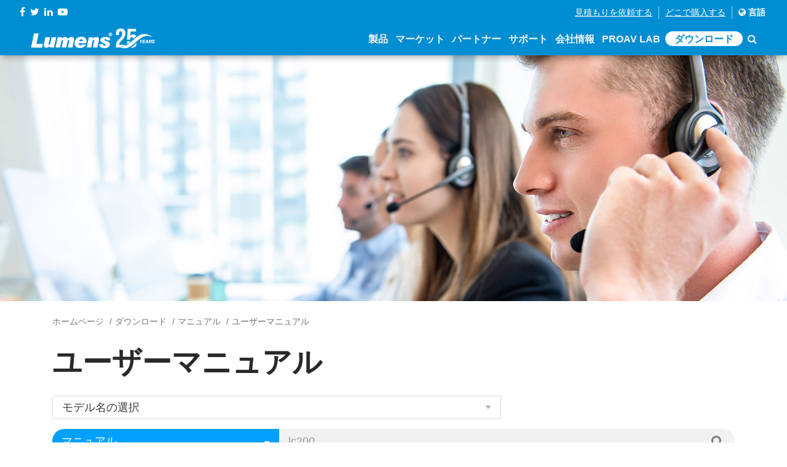

--- FILE ---
content_type: text/html; charset=utf-8
request_url: https://www.mylumens.com/jp/Downloads/3?id2=6&keyword=lc200&keyword2=&pageSize=10&ord=
body_size: 83481
content:

<!DOCTYPE html>
<html dir="ltr" lang="ja-JP">
<head>
    <meta charset="utf-8">
    <title>ユーザーマニュアル | Lumens</title>
    <meta name="keyword" content="ユーザーマニュアル">
    <meta name="description" content="ユーザーマニュアル">
    <meta name="author" content="Lumens">
    <!-- og 設定 -->
    <meta property="og:title" content="ユーザーマニュアル | Lumens">
    <meta property="og:description" content="ユーザーマニュアル">
    <meta property="og:url" content="https://www.mylumens.com/jp/Downloads/3?id2=6&amp;keyword=lc200&amp;keyword2=&amp;pageSize=10&amp;ord=">
    <meta property="og:site_name" content="Lumens">

    <meta property="og:type" content="website">
    <meta name="viewport" content="width=device-width, initial-scale=1.0">
    <link href='https://fonts.googleapis.com/css?family=Josefin+Sans' rel='stylesheet'>
    <link href="https://fonts.googleapis.com/css?family=Lato" rel="stylesheet">
    <!-- CSS -->
    <link rel="stylesheet" href="/frontdesk/css/font-awesome.min.css">
    <link rel="stylesheet" href="/frontdesk/css/bootstrap.min.css">
    <link rel="stylesheet" href="/frontdesk/css/style.css?v=200904">
    <link rel="stylesheet" href="/frontdesk/css/header.css?v=0819">
    <link rel="stylesheet" href="/frontdesk/css/slick.css">
    <link rel="stylesheet" href="/frontdesk/css/slick-theme.css">
    <link rel="stylesheet" href="/frontdesk/js/wow/animate.css">
    <link rel="stylesheet" href="https://cdnjs.cloudflare.com/ajax/libs/Swiper/4.2.2/css/swiper.min.css">
    <!--owl-->
    <link rel="stylesheet" type="text/css" href="/frontdesk/js/owlcarousel2/assets/owl.carousel.min.css">
    <link rel="stylesheet" type="text/css" href="/frontdesk/js/owlcarousel2/assets/owl.theme.default.css">
    <!-- icon-->
    <link rel="apple-touch-icon" sizes="57x57" href="/frontdesk/img/icon/apple-icon-57x57.png">
    <link rel="apple-touch-icon" sizes="60x60" href="/frontdesk/img/icon/apple-icon-60x60.png">
    <link rel="apple-touch-icon" sizes="72x72" href="/frontdesk/img/icon/apple-icon-72x72.png">
    <link rel="apple-touch-icon" sizes="76x76" href="/frontdesk/img/icon/apple-icon-76x76.png">
    <link rel="apple-touch-icon" sizes="114x114" href="/frontdesk/img/icon/apple-icon-114x114.png">
    <link rel="apple-touch-icon" sizes="120x120" href="/frontdesk/img/icon/apple-icon-120x120.png">
    <link rel="apple-touch-icon" sizes="144x144" href="/frontdesk/img/icon/apple-icon-144x144.png">
    <link rel="apple-touch-icon" sizes="152x152" href="/frontdesk/img/icon/apple-icon-152x152.png">
    <link rel="apple-touch-icon" sizes="180x180" href="/frontdesk/img/icon/apple-icon-180x180.png">
    <link rel="icon" type="image/png" sizes="192x192" href="/frontdesk/img/icon/android-icon-192x192.png">
    <link rel="icon" type="image/png" sizes="32x32" href="/frontdesk/img/icon/favicon-32x32.png">
    <link rel="icon" type="image/png" sizes="96x96" href="/frontdesk/img/icon/favicon-96x96.png">
    <link rel="icon" type="image/png" sizes="16x16" href="/frontdesk/img/icon/favicon-16x16.png">
    <meta name="msapplication-TileColor" content="#ffffff">
    <meta name="msapplication-TileImage" content="img/icon/ms-icon-144x144.png">
    <meta name="theme-color" content="#ffffff">


    <script src="/frontdesk/js/vendor/jquery-2.2.4.min.js"></script>
    <!-- Google Tag Manager -->
    <script>
        (function (w, d, s, l, i) {
            w[l] = w[l] || []; w[l].push({
                'gtm.start':
                    new Date().getTime(), event: 'gtm.js'
            }); var f = d.getElementsByTagName(s)[0],
                j = d.createElement(s), dl = l != 'dataLayer' ? '&l=' + l : ''; j.async = true; j.src =
                    'https://www.googletagmanager.com/gtm.js?id=' + i + dl; f.parentNode.insertBefore(j, f);
        })(window, document, 'script', 'dataLayer', 'GTM-MV2G7CB');
    </script>
    <!-- End Google Tag Manager -->

</head>

<body>
    <!-- Google Tag Manager (noscript) -->
    <noscript>
        <iframe src="https://www.googletagmanager.com/ns.html?id=GTM-MV2G7CB"
                height="0" width="0" style="display:none;visibility:hidden"></iframe>
    </noscript>
    <!-- End Google Tag Manager (noscript) -->

    <header class="header-area" id="header-area">
        <div class="dope-nav-container light left breakpoint-on">
            <div class="top-bar">
                <div class="row">
                    <div class="col-md-3 top-social">
                        <div>
                            <div class="top-social-network">
                                <a href="https://www.facebook.com/Lumensinc/" target="_blank"><i class="fa fa-facebook"></i></a>
                                <a href="https://twitter.com/LumensLadibug" target="_blank"><i class="fa fa-twitter"></i></a>
                                <a href="https://www.linkedin.com/company/lumens-digital-optics/" target="_blank"><i class="fa fa-linkedin"></i></a>
                                <a href="https://www.youtube.com/channel/UCOckQhSUhLgaAi0Jnsre6wA?sub_confirmation=1" target="_blank"><i class="fa fa-youtube-play"></i></a>
                            </div>
                        </div>
                    </div>
                    <div class="col-md-9">
                        <div class="top-column-right">
                            <ul class="register">
                                <li><a href="/jp/ContactSales" class="underline">見積もりを依頼する</a></li>
                                <li><a href="/jp/WheretoBuy" class="underline">どこで購入する</a></li>
                                <li>
                                    <a href="#" data-toggle="modal" data-target="#myModal" style="color: #fff;">
                                        <i class="fa fa-globe"></i> 言語
                                    </a>
                                </li>
                            </ul>
                        </div>
                    </div>
                </div>
            </div>
            <div class="container-fluid">
                <div class="row">
                    <nav class="dope-navbar justify-content-between" id="dopeNav">
                        <div class="dope-navbar-toggler">
                            <span class="navbarToggler">
                                <span></span>
                                <span></span>
                                <span></span>
                            </span>
                        </div>
                        <a href="/jp/Index">
                            <img src="/frontdesk/img/logo.png?s=1" class="logo">
                        </a>
                        <div class="dope-menu">
                            <div class="dopecloseIcon">
                                <div class="cross-wrap">
                                    <span class="top"></span>
                                    <span class="bottom"></span>
                                </div>
                            </div>

                            <div class="dopenav">
                                <ul id="nav">
                                    <li id="nav_product">
                                        <a href="#" class="header-a">製品<span class="d-sm-none"><i class="fa fa-angle-down"></i></span></a>
                                        <div class="megamenu">
                                            <ul>
                                                    <li class="col-xl-2 col-megamenu">
                                                        <ul>
                                                            <li class="col-xl-12 col-megamenu">
                                                                <a href="#" class="header-pdt">
                                                                    <h4 class="megamenu-title">ソリューション製品</h4>
                                                                </a>
                                                                <ul class="list-unstyled">
                                                                    <div class="row">
                                                                        <ul class="col-xl-12 header-item ">
                                                                            <a class="main-href" href="#">
                                                                                AI音声追跡
                                                                            </a>

                                                                                <a href="/jp/Products_detail/1094/CamConnect-Pro-AI-Box1">CamConnect Pro</a>
                                                                                <a href="/jp/Products_detail/1129/CamConnect-Pro-Control-Module">CamConnect Pro コントロールモジュール</a>
                                                                                <a href="/jp/Products_detail/1149/CamConnect-Zone-Mode">CamConnectゾーンモード</a>
                                                                                <a href="/jp/Products_detail/1146/VoiceConnect">ボイスコネクト</a>

                                                                        </ul>
                                                                        <ul class="col-xl-12 header-item ">
                                                                            <a class="main-href" href="#">
                                                                                IPスイッチング
                                                                            </a>

                                                                                <a href="/jp/Products_detail/1127/StreamSelect">StreamSelect</a>

                                                                        </ul>
                                                                    </div>
                                                                </ul>
                                                            </li>
                                                        </ul>
                                                    </li>
                                                                                                    <li class="col-xl-6 col-megamenu">
                                                        <a href="#" class="header-pdt">
                                                            <h4 class="megamenu-title">PRO AV</h4>
                                                        </a>
                                                        <ul class="list-unstyled">
                                                            <div class="row">
                                                                <li class="col-xl-3 header-item">
                                                                    <a class="main-href" href="/jp/Products/12/Auto-Tracking-Camera">
                                                                            <img src="/images/pdt1/821202208181216472702.svg">
                                                                        自動追跡カメラ
                                                                    </a>
                                                                        <a href="/jp/Products_detail/1135/VC-TR61-4K-AI-Auto-Tracking-30x-Zoom-PTZ-Camera">VC-TR61</a>
                                                                        <a href="/jp/Products_detail/1141/VC-TR60A-Dante-AV-H-4K-Dual-Lens-Speaker-Tracking-Camera">VC-TR60A Dante AV-H</a>
                                                                        <a href="/jp/Products_detail/1142/VC-TR61N-4K-NDI-HX3-AI-Auto-Tracking-30x-Zoom-PTZ-Camera">VC-TR61N</a>
                                                                        <a href="/jp/Products_detail/1128/VC-TR60A-4K-Dual-Lens-Speaker-Tracking-Camera">VC-TR60A</a>
                                                                        <a href="/jp/Products_detail/1081/VC-TA50-Auto-Tracking-Camera">VC-TA50</a>
                                                                        <a href="/jp/Products_detail/1147/VC-TR41N-AI-Powered-NDI-HX3-Auto-Tracking-Camera">VC-TR41N</a>
                                                                        <a href="/jp/Products_detail/1145/VC-TR41-AI-Auto-Tracking-Camera">VC-TR41</a>
                                                                        <a href="/jp/Products_detail/1095/VC-TR40N-AI-Powered-NDI-Auto-Tracking-Camera">VC-TR40N</a>
                                                                        <a href="/jp/Products_detail/1082/VC-TR40-AI-Auto-Tracking-Camera">VC-TR40</a>
                                                                        <a href="/jp/Products_detail/1110/VC-TR30-AI-Auto-Tracking-Camera">VC-TR30</a>
                                                                        <a href="/jp/Products_detail/1051/VC-TR1-Auto-Tracking-Camera">VC-TR1</a>
                                                                </li>
                                                                <li class="col-xl-3 header-item">
                                                                    <a class="main-href" href="/jp/Products/1/PTZ-Camera">
                                                                            <img src="/images/pdt1/803202208181216424102.svg">
                                                                        PTZカメラ
                                                                    </a>
                                                                        <a href="/jp/Products_detail/42/VC-A71P-4K-PTZ-Camera">VC-A71P</a>
                                                                        <a href="/jp/Products_detail/1126/VC-A53-Full-HD-PTZ-IP-Camera">VC-A53</a>
                                                                        <a href="/jp/Products_detail/1144/VC-B50U-4K-PTZ-IP-Camera">VC-B50U</a>
                                                                        <a href="/jp/Products_detail/1132/VC-R31-HD-IP-PTZ-Camera">VC-R31</a>
                                                                </li>
                                                                <li class="col-xl-3 header-item">
                                                                    <a class="main-href" href="/jp/Products/11/NDI-Camera">
                                                                            <img src="/images/pdt1/819202208181216467537.svg">
                                                                        NDIカメラ
                                                                    </a>
                                                                        <a href="/jp/Products_detail/1083/VC-A71P-HN_4K_NDI_PTZ_Camera_with_Full_NDI_and_NDHX3">VC-A71P-HN</a>
                                                                        <a href="/jp/Products_detail/1084/VC-A71SN-4K-ND-HX3-PTZ-Camera">VC-A71SN </a>
                                                                        <a href="/jp/Products_detail/1050/VC-A71PN-4K-NDI-PTZ-Camera">VC-A71PN</a>
                                                                        <a href="/jp/Products_detail/1143/VC-TR61N-4K-NDI-HX3-AI-Auto-Tracking-30x-Zoom-PTZ-Camera">VC-TR61N</a>
                                                                        <a href="/jp/Products_detail/1072/VC-A51PN-Full-HD-NDI-PTZ-Camera">VC-A51PN</a>
                                                                        <a href="/jp/Products_detail/1151/VC-TR41N-AI-Powered-NDI-HX3-Auto-Tracking-Camera">VC-TR41N</a>
                                                                        <a href="/jp/Products_detail/1098/VC-TR40N-AI-Powered-NDI-Auto-Tracking-Camera">VC-TR40N</a>
                                                                </li>
                                                                <li class="col-xl-3 header-item">
                                                                    <a class="main-href" href="/jp/Products/16/Camera-Controller">
                                                                            <img src="/images/pdt1/825202208181216483167.svg">
                                                                        カメラコントローラ
                                                                    </a>
                                                                        <a href="/jp/Products_detail/1123/VS-KB21N-IP-Camera-Controller-with-NDI">VS-KB21N</a>
                                                                        <a href="/jp/Products_detail/1117/VS-KB21-IP-Camera-Controller">VS-KB21</a>
                                                                        <a href="/jp/Products_detail/5/VS-K20">VS-K20</a>
                                                                </li>
                                                                <li class="col-xl-3 header-item">
                                                                    <a class="main-href" href="/jp/Products/7/Video-Conference-Camera">
                                                                            <img src="/images/pdt1/814202208181216453483.svg">
                                                                        ビデオ会議カメラ
                                                                    </a>
                                                                        <a href="/jp/Products_detail/1104/MS-10S-4K-Video-Soundbar">MS-10S</a>
                                                                        <a href="/jp/Products_detail/1067/MS-10-4K-Video-Soundbar">MS-10 </a>
                                                                        <a href="/jp/Products_detail/23/VC-B30U-Video-Conference-Camera">VC-B30U </a>
                                                                        <a href="/jp/Products_detail/1047/VC-B11U-Video-Conference-Camera">VC-B11U </a>
                                                                        <a href="/jp/Products_detail/22/VC-B10U-Video-Conference-Camera">VC-B10U </a>
                                                                        <a href="/jp/Products_detail/44/VC-B2U-Video-Conference-Camera">VC-B2U</a>
                                                                </li>
                                                                <li class="col-xl-3 header-item">
                                                                    <a class="main-href" href="/jp/Products/6/Box-Camera">
                                                                            <img src="/images/pdt1/812202208181216448320.svg">
                                                                        ボックスカメラ
                                                                    </a>
                                                                        <a href="/jp/Products_detail/1140/BC-602-30x-Zoom-1080p-IP-Box-Camera">BC-602</a>
                                                                        <a href="/jp/Products_detail/43/VC-BC601P-Box-Camera">VC-BC601P</a>
                                                                        <a href="/jp/Products_detail/1055/VC-BC301P-Box-Camera">VC-BC301P </a>
                                                                </li>
                                                                <li class="col-xl-3 header-item">
                                                                    <a class="main-href" href="/jp/Products/15/Ceiling-Camera">
                                                                            <img src="/images/pdt1/823202208181216478013.svg">
                                                                        天井カメラ
                                                                    </a>
                                                                        <a href="/jp/Products_detail/1075/CL511-4K-Ceiling-Camera">CL511</a>
                                                                </li>
                                                                <li class="col-xl-3 header-item">
                                                                    <a class="main-href" href="/jp/Products/17/Desktop-Document-Camera">
                                                                            <img src="/images/pdt1/827202208181216488320.svg">
                                                                        デスクトップドキュメントカメラ
                                                                    </a>
                                                                        <a href="/jp/Products_detail/1070/PS753-4K-Desktop-Document-Camera">PS753</a>
                                                                </li>
                                                            </div>
                                                        </ul>
                                                    </li>

                                                <li class="col-xl-2 col-megamenu">
                                                    <ul>
                                                        <li class="col-xl-12 col-megamenu">
                                                                <a href="#" class="header-pdt">
                                                                    <h4 class="megamenu-title">キャプチャビジョン</h4>
                                                                </a>
                                                                <ul class="list-unstyled">
                                                                    <div class="row">
                                                                        <ul class="col-xl-12 header-item ">
                                                                            <a class="main-href" href="/jp/Products/3/Media-Processor">
                                                                                    <img src="/images/pdt1/806202208181216432852.svg">
                                                                                メディアプロセッサ
                                                                            </a>

                                                                                <a href="/jp/Products_detail/1139/LC300S-CaptureVision-System">LC300S</a>
                                                                                <a href="/jp/Products_detail/1124/LC300-CaptureVision-System">LC300</a>
                                                                                <a href="/jp/Products_detail/39/LC200-Media-Processor">LC200</a>
                                                                                <a href="/jp/Products_detail/1086/LC100N-NDIHX-Media-Processor">LC100N</a>
                                                                                <a href="/jp/Products_detail/1080/LC100-Media-Processor">LC100</a>
                                                                                <a href="/jp/Products_detail/46/LC-RC01-Remote-Control-Panel">LC-RC01</a>
                                                                                                                                                    </ul>
                                                                    </div>
                                                                </ul>
                                                        </li>
                                                        <li class="col-xl-12 col-megamenu">
                                                                <a href="#" class="header-pdt">
                                                                    <h4 class="megamenu-title">AVoIP</h4>
                                                                </a>
                                                                <ul class="list-unstyled ">
                                                                    <div class="row">
                                                                        <ul class="col-xl-12 header-item ">
                                                                            <a class="main-href" href="/jp/Products/10/AV-over-IP">
                                                                                    <img src="/images/pdt1/817202208181216462228.svg">
                                                                                OIP ブリッジ
                                                                            </a>
                                                                                <a href="/jp/Products_detail/1125/OIP-N60D-Dante-AV-H-4K-Decoder">OIP-N60D Dante AV-H</a>
                                                                                <a href="/jp/Products_detail/1118/OIP-N60D-AV-over-IP-and-NDI-HX3-4K-OIP-Bridge">OIP-N60D</a>
                                                                                <a href="/jp/Products_detail/1115/OIP-N40E-Video-to-IP-NDI-HX3-HD-OIP-Bridge">OIP-N40E</a>
                                                                                <a href="/jp/Products_detail/1059/OIP-D50E-D50D-AV-over-IP-Encoder-Decoder">OIP-D50E / OIP-D50D</a>
                                                                                <a href="/jp/Products_detail/1061/OIP-D40E-D40D-AV-over-IP-Encoder-Decoder">OIP-D40E / OIP-D40D</a>
                                                                                <a href="/jp/Products_detail/1060/OIP-D50C-AV-over-IP-Controller">OIP-D50C</a>
                                                                        </ul>
                                                                    </div>
                                                                </ul>
                                                        </li>
                                                    </ul>
                                                </li>
                                                    <li class="col-xl-2 col-megamenu">
                                                        <a href="#" class="header-pdt">
                                                            <h4 class="megamenu-title">Ladibug</h4>
                                                        </a>
                                                        <ul class="list-unstyled">
                                                            <div class="row">
                                                                <li class="col-xl-12 header-item">
                                                                    <a class="main-href" href="/jp/Products/4/Document-Camera">
                                                                            <img src="/images/pdt1/808202208181216438013.svg">
                                                                        ドキュメントカメラ
                                                                    </a>
                                                                        <a href="/jp/Products_detail/13/DC193-Document-Camera">DC193</a>
                                                                        <a href="/jp/Products_detail/14/PC193-Document-Camera">PC193</a>
                                                                        <a href="/jp/Products_detail/41/DC172-Document-Camera">DC172 </a>
                                                                        <a href="/jp/Products_detail/1063/DC136-4K-Document-Camera">DC136</a>
                                                                        <a href="/jp/Products_detail/1078/DC132U-Document-Camera">DC132U</a>
                                                                        <a href="/jp/Products_detail/1079/DC-F20-USB-Document-Camera">DC-F20</a>
                                                                </li>
                                                            </div>
                                                        </ul>
                                                        <a href="/jp/Products/8/Software" class="header-pdt" style="padding: 5px 15px">
                                                            <h4 class="megamenu-title">ソフトウェア</h4>
                                                        </a>
                                                        <a href="/jp/Accessories" class="header-pdt" style="padding: 5px 15px">
                                                            <h4 class="megamenu-title">アクセサリー</h4>
                                                        </a>
                                                        <a href="/jp/Products/25/Legacy_Models" class="header-pdt" style="padding: 5px 15px">
                                                            <h4 class="megamenu-title">レガシーモデル</h4>
                                                        </a>
                                                    </li>
                                            </ul>
                                        </div>
                                    </li>
                                    <li id="nav_solution">
                                        <a class="header-a">マーケット<span class="d-sm-none"><i class="fa fa-angle-down"></i></span></a>
                                        <ul class="dropdown mega">
                                            <li class="row">
                                                <ul class="col">
                                                        <li>
                                                            <a href="/jp/Application/1/Corporate">
                                                                <img src="/images/application/0202208181332335251.png">
                                                                企業
                                                            </a>
                                                        </li>
                                                        <li>
                                                            <a href="/jp/Application/7/Higher-Education">
                                                                <img src="/images/application/0202208181333064879.png">
                                                                大学、専門学校
                                                            </a>
                                                        </li>
                                                        <li>
                                                            <a href="/jp/Application/6/K-12-Education">
                                                                <img src="/images/application/0202208181333270392.png">
                                                                小中高校
                                                            </a>
                                                        </li>
                                                        <li>
                                                            <a href="/jp/Application/10/House-of-Worship">
                                                                <img src="/images/application/0202208181334422092.png">
                                                                礼拝堂
                                                            </a>
                                                        </li>
                                                        <li>
                                                            <a href="/jp/Application/5/%E5%8C%BB%E7%99%82">
                                                                <img src="/images/application/0202208181333451665.png">
                                                                医療
                                                            </a>
                                                        </li>
                                                        <li>
                                                            <a href="/jp/Application/4/Broadcasting">
                                                                <img src="/images/application/0202208181333570132.png">
                                                                放送 
                                                            </a>
                                                        </li>
                                                        <li>
                                                            <a href="/jp/Application/3/Government">
                                                                <img src="/images/application/0202208181334057346.png">
                                                                政府
                                                            </a>
                                                        </li>
                                                        <li>
                                                            <a href="/jp/Application/8/Courtroom">
                                                                <img src="/images/application/0202208181334155404.png">
                                                                法廷
                                                            </a>
                                                        </li>
                                                </ul>
                                            </li>
                                        </ul>
                                    </li>
                                    <li id="nav_partner"><a href="/jp/Partner" class="header-a">パートナー</a></li>                                   
                                    
                                    <li id="nav_support"><a href="/jp/Support" class="header-a">サポート</a></li>

                                    <li id="nav_company">
                                        <a class="header-a">会社情報<span class="d-sm-none"><i class="fa fa-angle-down"></i></span></a>
                                        <ul class="dropdown">
                                                <li>
                                                    <a href="/jp/Company">Lumensについて</a>
                                                </li>
                                                                                            <li>
                                                    <a href="/jp/News/1/Latest-News">最新ニュース</a>
                                                </li>

                                            <li><a href="/jp/Tradeshows">イベント</a></li>
                                            <li>
                                                <a href="/jp/Contact">問合せ</a>
                                            </li>
                                        </ul>
                                    </li>
                                    <li id="nav_blog">
                                        <a class="header-a" href="/jp/Blog">ProAV Lab</a>
                                    </li>
                                    <li>
                                        <a href="/jp/Download" class="header-a header-dl">ダウンロード</a>
                                    </li>
                                    <li><a href="/jp/Search"><i class="fa fa-search"></i></a></li>
                                </ul>
                            </div>
                        </div>
                    </nav>
                </div>
            </div>
        </div>
    </header>

    <div class="modal fade" id="myModal">
        <div class="modal-dialog modal-lg">
            <div class="modal-content">
                <div class="modal-header">
                    <h4 class="modal-title text-center">言語を選択してください</h4>
                    <a class="close" data-dismiss="modal">&times;</a>
                </div>
                <div class="modal-body">

                    <ul class="country-item">
                        <li>
                            <a href="/en/Downloads/3?id2=6&amp;keyword=lc200&amp;pageSize=10"><span class="countrylist--desc">English </span><span class="countrylist--lang">英語</span></a>
                        </li>
                        <li>
                            <a href="/th/Downloads/3?id2=6&amp;keyword=lc200&amp;pageSize=10"><span class="countrylist--desc">ยาสุฟุมิ</span><span class="countrylist--lang">タイ語</span></a>
                        </li>
                        <li>
                            <a href="/tw/Downloads/3?id2=6&amp;keyword=lc200&amp;pageSize=10"><span class="countrylist--desc">繁體中文</span><span class="countrylist--lang">繁体字中国語</span></a>
                        </li>
                        <li>
                            <a href="/es/Downloads/3?id2=6&amp;keyword=lc200&amp;pageSize=10"><span class="countrylist--desc">Español</span><span class="countrylist--lang">スペイン語</span></a>
                        </li>
                        <li>
                            <a href="https://www.lumens.cn/"><span class="countrylist--desc">簡体中文</span><span class="countrylist--lang">簡体中文</span></a>
                        </li>
                        <li>
                            <a href="/de/Downloads/3?id2=6&amp;keyword=lc200&amp;pageSize=10"><span class="countrylist--desc">Deutsch</span><span class="countrylist--lang">ドイツ語</span></a>
                        </li>
                        <li>
                            <a href="/ko/Downloads/3?id2=6&amp;keyword=lc200&amp;pageSize=10"><span class="countrylist--desc">한국어</span><span class="countrylist--lang">韓国語</span></a>
                        </li>
                        <li>
                            <a href="/fr/Downloads/3?id2=6&amp;keyword=lc200&amp;pageSize=10"><span class="countrylist--desc">Français</span><span class="countrylist--lang">フランス語</span></a>
                        </li>
                        <li>
                            <a href="/jp/Downloads/3?id2=6&amp;keyword=lc200&amp;pageSize=10"><span class="countrylist--desc">日本語</span><span class="countrylist--lang">日本語</span></a>
                        </li>
                        <li>
                            <a href="/ru/Downloads/3?id2=6&amp;keyword=lc200&amp;pageSize=10"><span class="countrylist--desc">Русский</span><span class="countrylist--lang">ロシア語</span></a>
                        </li>
                    </ul>
                </div>
            </div>
        </div>
    </div>

    

    <section class="page-banner" style="background-image:url(/images/sei/31202208181214197972.jpg)"></section>
<section>
    <div class="container">
        <div class="row">
            <div class="col-md-12 d-none d-sm-block">
                <ol class="breadcrumb2">
                    <li><a href="/jp/Index">ホームページ</a></li>
                    <li><a href="/jp/Download">ダウンロード</a></li>
                        <li><a href="/jp/Downloads/3/manuals">マニュアル</a></li>
                    <li class="active">ユーザーマニュアル</li>
                </ol>
            </div>
        </div>
    </div>
</section>


<section class="news-list">
    <div class="container">
        <div class="row">
            <div class="col-md-12">
                <h1 class="web-ti">ユーザーマニュアル</h1>
            </div>
            <form action="/jp/Downloads" method="get" id="form1" class="col-md-12 no-padding">
                <div class="col-md-8 form-group">
                    <select class="form-control" name="keyword2" id="keyword2" onchange="submitFormS();">
                        <option value="">モデル名の選択</option>
                            <optgroup label="CamConnect">
                                    <option value="CamConnect Pro (AI-Box1)" >CamConnect Pro (AI-Box1)</option>
                                    <option value="CamConnect Pro Control Module" >CamConnect Pro 制御モジュール</option>
                            </optgroup>
                            <optgroup label="自動トラッキングカメラ">
                                    <option value="VC-TR61" >VC-TR61</option>
                                    <option value="VC-TR61N" >VC-TR61N</option>
                                    <option value="VC-TR60A Dante AV-H" >VC-TR60A Dante AV-H</option>
                                    <option value="VC-TR60A" >VC-TR60A</option>
                                    <option value="VC-TA50" >VC-TA50</option>
                                    <option value="VC-TR41N" >VC-TR41N</option>
                                    <option value="VC-TR41" >VC-TR41</option>
                                    <option value="VC-TR40N" >VC-TR40N</option>
                                    <option value=" VC-TR40,AT" >VC-TR40,AT</option>
                                    <option value="VC-TR40" >VC-TR40</option>
                                    <option value="VC-TR30" >VC-TR30</option>
                                    <option value="VC-TR1" >VC-TR1</option>
                            </optgroup>
                            <optgroup label="PTZカメラ">
                                    <option value="VC-A71P" >VC-A71P</option>
                                    <option value="VC-A53" >VC-A53</option>
                                    <option value="VC-B50U" >VC-B50U</option>
                                    <option value="VC-R31" >VC-R31</option>
                            </optgroup>
                            <optgroup label="NDIカメラ">
                                    <option value="VC-A71P-HN" >VC-A71P-HN</option>
                                    <option value="VC-A71SN" >VC-A71SN</option>
                                    <option value="VC-A71PN" >VC-A71PN</option>
                                    <option value="VC-TR61N" >VC-TR61N</option>
                                    <option value="VC-A61PN" >VC-A61PN</option>
                                    <option value="VC-A51PN" >VC-A51PN</option>
                                    <option value="VC-TR41N" >VC-TR41N</option>
                                    <option value="VC-TR40N" >VC-TR40N</option>
                            </optgroup>
                            <optgroup label="ビデオ会議カメラ">
                                    <option value="MS-10S" >MS-10S</option>
                                    <option value="MS-10" >MS-10</option>
                                    <option value="VC-B30U" >VC-B30U</option>
                                    <option value="VC-B11U" >VC-B11U</option>
                                    <option value="VC-B10U" >VC-B10U</option>
                                    <option value="VC-B2U" >VC-B2U</option>
                            </optgroup>
                            <optgroup label="ボックスカメラ">
                                    <option value="BC-602" >BC-602</option>
                                    <option value="VC-BC601P" >VC-BC601P</option>
                                    <option value="VC-BC301P" >VC-BC301P</option>
                            </optgroup>
                            <optgroup label="ドキュメントカメア">
                                    <option value="DC193" >DC193</option>
                                    <option value="PC193" >PC193</option>
                                    <option value="DC172" >DC172 </option>
                                    <option value="DC136" >DC136</option>
                                    <option value="DC132U" >DC132U</option>
                                    <option value="PS753" >PS753</option>
                                    <option value="DC-F20" >DC-F20</option>
                                    <option value="CL511" >CL511</option>
                            </optgroup>
                            <optgroup label="メディアプロセッサ">
                                    <option value="LC300S" >LC300Sの</option>
                                    <option value="LC300" >LC300</option>
                                    <option value="LC200" >LC200</option>
                                    <option value="LC100N" >LC100N</option>
                                    <option value="LC100" >LC100</option>
                                    <option value="LC-RC01" >LC-RC01</option>
                            </optgroup>
                            <optgroup label="カメラコントローラ">
                                    <option value="VS-KB21N" >VS-KB21N</option>
                                    <option value="VS-KB21" >VS-KB21</option>
                                    <option value="VS-K20" >VS-K20</option>
                            </optgroup>
                            <optgroup label="AV over IP">
                                    <option value="OIP-N60D Dante AV-H" >OIP-N60D Dante AV-H</option>
                                    <option value="OIP-N60D" >OIP-N60D</option>
                                    <option value="OIP-N40E" >OIP-N40E</option>
                                    <option value="OIP-D50E-D50D" >OIP-D50E-D50D</option>
                                    <option value="OIP-D40E-D40D" >OIP-D40E-D40D</option>
                                    <option value="OIP-D50C" >OIP-D50C</option>
                            </optgroup>
                            <optgroup label="ソフトウェア">
                                    <option value="Routing Switcher" >ルーティング スイッチャー </option>
                                    <option value="Mini Controller" >CaptureVisionミニコントローラー</option>
                                    <option value="Ladibug" >Ladibug</option>
                                    <option value="CamConnect Lite" >CamConnectライト</option>
                                    <option value="Camera Controller" >Camera Controller</option>
                                    <option value="Virtual Camera" >Virtual Camera</option>
                                    <option value="Virtual Camera 2.0" >Virtual Camera 2.0</option>
                                    <option value="OBS Plugin and Dockable Controller" >OBSプラグインとドッキング可能なコントローラ</option>
                                    <option value="USB PTZ Camera Controller" >USB PTZ カメラ コントローラ</option>
                                    <option value="LC200 Layout Editor" >LC200レイアウトエディタ</option>
                                    <option value="Lumens Deployment Tool" >Lumens Deployment Tool</option>
                                    <option value="Deployment Tool 2.0" >Deployment Tool 2.0</option>
                                    <option value="Companion Module" >Companion Module</option>
                                    <option value="CMS" >CMS</option>
                                    <option value="VMS" >VMS</option>
                                    <option value="Q-Sys" >Qシステム</option>
                                    <option value="Crestron" >Crestron</option>
                            </optgroup>
                            <optgroup label="VCアクセサリー">
                                    <option value="CAB-RS232-01" >キャブ-RS232-01</option>
                                    <option value="VC-AC02" >VC-AC02</option>
                                    <option value="VC-AC03" >VC-AC03</option>
                                    <option value="VC-AC06" >VC-AC06</option>
                                    <option value="VC-AC07" >VC-AC07</option>
                                    <option value="VC-IR01" >VC-IR01</option>
                                    <option value="VC-AC08" >VC-AC08</option>
                                    <option value="VC-WM11" >VC-WM11</option>
                                    <option value="VC-WM12" >VC-WM12</option>
                                    <option value="VC-WM14" >VC-WM14</option>
                                    <option value="VC-WM15" >VC-WM15</option>
                                    <option value="CAB-AOCU-ML" >CAB-AOCU-ML</option>
                                    <option value="CAB-AOCH-XL" >CAB-AOCH-XL</option>
                                    <option value="MS-EM1" >MS-EM1</option>
                            </optgroup>
                            <optgroup label="レガシーモデル">
                                    <option value="VC-A62" >VC-A62</option>
                                    <option value="VC-A61PN" >VC-A61PN</option>
                                    <option value="VC-A61P" >VC-A61P</option>
                                    <option value="VC-TR60" >VC-TR60</option>
                                    <option value="DC-F80" >DC-F80</option>
                                    <option value="VC-BC701P" >VC-BC701Pの</option>
                                    <option value="DC125" >DC125</option>
                                    <option value="TS20" >TS20</option>
                                    <option value="VS-LC101" >対LC101</option>
                                    <option value="VS-LC102" >VS-LC102</option>
                                    <option value="DC-A11" >DC-A11</option>
                                    <option value="DC-W50" >DC-W50</option>
                                    <option value="PS760" >PS760</option>
                                    <option value="PS751" >PS751</option>
                                    <option value="DC265" >DC265</option>
                                    <option value="DC192" >DC192</option>
                                    <option value="DC190" >DC190</option>
                                    <option value="DC145" >DC145</option>
                                    <option value="DC166" >DC166</option>
                                    <option value="DC158" >DC158</option>
                                    <option value="DC120" >DC120</option>
                                    <option value="DC170" >DC170</option>
                                    <option value="VC-B20D" >VC-B20D</option>
                                    <option value="VC-B20U" >VC-B20U</option>
                                    <option value="VC-G50" >VC-G50</option>
                                    <option value="VC-G30" >VC-G30</option>
                                    <option value="VC-A50S" >VC-A50S</option>
                                    <option value="VC-A20P" >VC-A20P</option>
                                    <option value="VC-A51S" >VC-A51S</option>
                                    <option value="VC-A70H" >VC-A70H</option>
                                    <option value="VC-A60S" >VC-A60S</option>
                                    <option value="DC-W80" >DC-W80</option>
                                    <option value="VC-A52S" >VC-A52S</option>
                                    <option value="CL510" >CL510</option>
                                    <option value="VC-A50P" >VC-A50P</option>
                                    <option value="VC-A50PN" >VC-A50PN</option>
                                    <option value="PS752" >PS752シリーズ</option>
                                    <option value="VS-KB30" >VS-KB30型</option>
                                    <option value="VC-R30" >VC-R30</option>
                                    <option value="DC125" >DC125</option>
                                    <option value="CamConnect Lite" >CamConnect Lite</option>
                                    <option value="VC-A51P" >VC-A51Pの</option>
                            </optgroup>
                    </select>
                </div>
                <div class="col-md-12">
                    <div class="search">
                        <select class="download-search" name="id">
                            <option value="0">すべてのリソース</option>
                                <option value="3" selected>マニュアル</option>
                                <option value="1" >ソフトウェア</option>
                                <option value="2" >ファームウェア</option>
                                <option value="4" >テクニカルリソース</option>
                                <option value="5" >データシート</option>
                                <option value="6" >写真</option>
                                <option value="10" >マーケティングリソース</option>
                        </select>
                        <input type="text" class="searchTerm" placeholder="捜索" name="keyword" value="lc200">
                        <button type="submit" class="searchButton">
                            <i class="fa fa-search"></i>
                        </button>
                    </div>
                </div>

                <div class="col-md-4"></div>
                <div class="col-md-8 mb-10">
                    <select class="results-dropdown f-r" id="ord_select">
                        <option value="1" >新し→古い</option>
                        <option value="2" >古い→新しい</option>
                    </select>
                </div>
                <input type="hidden" name="pageSize" value="10" />
                <input type="hidden" name="ord" />
                <input type="hidden" name="id2" value="6" />

            </form>

            <div class="col-md-3">
                <div class="pdt-categories">
                    <div class="pdt-categories-header">
                        カテゴリ:
                    </div>
                    <div class="pdt-categories-list">
                        <ul class="nav">
                            <li><a href="/jp/Downloads/0">すべてのリソース</a></li>
                            <li>
                                        <a href="/jp/Downloads/3?keyword=lc200&keyword2=&pageSize=10&ord=" class="active">マニュアル</a>
                                            <ul class="dl-li">
                                                <li><a href="/jp/Downloads/3?id2=6&keyword=lc200&keyword2=&pageSize=10&ord=">ユーザーマニュアル (8)</a></li>
                                            </ul>
                            </li>
                        </ul>
                    </div>
                </div>
            </div>
            <div class="col-md-9">
                <table class="rwd-table">
                    <thead>
                        <tr>
                            <th class="dl-th">名前</th>
                            <th class="dl-th">更新</th>
                            <th class="dl-th" style="min-width: 130px;">ダウンロード</th>
                        </tr>
                    </thead>
                    <tbody id="myTable">
                            <tr>
                                <td data-th="Name">
                                    <a href="/Download/LC200-User Manual-English_1_10.pdf" target="_blank" onclick="fileCount(872)"
                                       class="dl-td" style="">LC200 User Manual-English<span style="font-weight:400">ユーザーマニュアル <span></span></span></a>
                                </td>
                                <td data-th="Updated" class="fs-16">December 19, 2025</td>
                                <td data-th="Download"><a href="/Download/LC200-User Manual-English_1_10.pdf" target="_blank" class="download-i" onclick="fileCount(872)"><i class="fa fa-cloud-download" aria-hidden="true"></i> ダウンロード</a></td>
                            </tr>
                            <tr>
                                <td data-th="Name">
                                    <a href="/Download/LC200-User Manual-Chinese_1_11.pdf" target="_blank" onclick="fileCount(873)"
                                       class="dl-td" style="">LC200 User Manual-繁體中文(Traditional Chinese)<span style="font-weight:400">ユーザーマニュアル <span></span></span></a>
                                </td>
                                <td data-th="Updated" class="fs-16">December 19, 2025</td>
                                <td data-th="Download"><a href="/Download/LC200-User Manual-Chinese_1_11.pdf" target="_blank" class="download-i" onclick="fileCount(873)"><i class="fa fa-cloud-download" aria-hidden="true"></i> ダウンロード</a></td>
                            </tr>
                            <tr>
                                <td data-th="Name">
                                    <a href="/Download/CaptureVision Mini Controller-User Manual-Chinese_1_0.pdf" target="_blank" onclick="fileCount(2100)"
                                       class="dl-td" style="">CaptureVision Mini Controller-User Manual-Traditional Chinese (繁體中文)<span style="font-weight:400">ユーザーマニュアル <span></span></span></a>
                                </td>
                                <td data-th="Updated" class="fs-16">May 23, 2025</td>
                                <td data-th="Download"><a href="/Download/CaptureVision Mini Controller-User Manual-Chinese_1_0.pdf" target="_blank" class="download-i" onclick="fileCount(2100)"><i class="fa fa-cloud-download" aria-hidden="true"></i> ダウンロード</a></td>
                            </tr>
                            <tr>
                                <td data-th="Name">
                                    <a href="/Download/CaptureVision Mini Controller-User Manual-English_1_0.pdf" target="_blank" onclick="fileCount(2101)"
                                       class="dl-td" style="">CaptureVision Mini Controller-User Manual-English<span style="font-weight:400">ユーザーマニュアル <span></span></span></a>
                                </td>
                                <td data-th="Updated" class="fs-16">May 23, 2025</td>
                                <td data-th="Download"><a href="/Download/CaptureVision Mini Controller-User Manual-English_1_0.pdf" target="_blank" class="download-i" onclick="fileCount(2101)"><i class="fa fa-cloud-download" aria-hidden="true"></i> ダウンロード</a></td>
                            </tr>
                            <tr>
                                <td data-th="Name">
                                    <a href="/Download/How to register Lumens CaptureVision station to Kaltura.pdf" target="_blank" onclick="fileCount(3196)"
                                       class="dl-td" style="">How to register Lumens CaptureVision station to Kaltura<span style="font-weight:400">ユーザーマニュアル <span></span></span></a>
                                </td>
                                <td data-th="Updated" class="fs-16">May 08, 2025</td>
                                <td data-th="Download"><a href="/Download/How to register Lumens CaptureVision station to Kaltura.pdf" target="_blank" class="download-i" onclick="fileCount(3196)"><i class="fa fa-cloud-download" aria-hidden="true"></i> ダウンロード</a></td>
                            </tr>
                            <tr>
                                <td data-th="Name">
                                    <a href="/Download/Deployment Tool2.0 -User Manual-English_1_0.pdf" target="_blank" onclick="fileCount(1918)"
                                       class="dl-td" style="">Deployment Tool 2.0 User Manual-English<span style="font-weight:400">ユーザーマニュアル <span></span></span></a>
                                </td>
                                <td data-th="Updated" class="fs-16">October 16, 2024</td>
                                <td data-th="Download"><a href="/Download/Deployment Tool2.0 -User Manual-English_1_0.pdf" target="_blank" class="download-i" onclick="fileCount(1918)"><i class="fa fa-cloud-download" aria-hidden="true"></i> ダウンロード</a></td>
                            </tr>
                            <tr>
                                <td data-th="Name">
                                    <a href="/Download/LumensDeployment Tools -User Manual-English-2021-1021.pdf" target="_blank" onclick="fileCount(1568)"
                                       class="dl-td" style="">Lumens Deployment Tool-User Manual-English<span style="font-weight:400">ユーザーマニュアル <span></span></span></a>
                                </td>
                                <td data-th="Updated" class="fs-16">October 22, 2021</td>
                                <td data-th="Download"><a href="/Download/LumensDeployment Tools -User Manual-English-2021-1021.pdf" target="_blank" class="download-i" onclick="fileCount(1568)"><i class="fa fa-cloud-download" aria-hidden="true"></i> ダウンロード</a></td>
                            </tr>
                            <tr>
                                <td data-th="Name">
                                    <a href="/Download/Deployment Tool2.0 -User Manual-Chinese_1_0.pdf" target="_blank" onclick="fileCount(1567)"
                                       class="dl-td" style="">Lumens Deployment Tool-User Manual-繁體中文(Traditional Chinese)<span style="font-weight:400">ユーザーマニュアル <span></span></span></a>
                                </td>
                                <td data-th="Updated" class="fs-16">October 14, 2021</td>
                                <td data-th="Download"><a href="/Download/Deployment Tool2.0 -User Manual-Chinese_1_0.pdf" target="_blank" class="download-i" onclick="fileCount(1567)"><i class="fa fa-cloud-download" aria-hidden="true"></i> ダウンロード</a></td>
                            </tr>
                    </tbody>
                </table>
<form action="/jp/Downloads/3" id="form1" method="get" name="form1">                    <div class="perpage">
                        <label for="CT_DropDown">見せる</label>
                        <select class="results-dropdown" id="pageSize_Select" name="pageSize"><option selected="selected" value="10">10</option>
<option value="15">15</option>
<option value="25">25</option>
<option value="50">50</option>
</select>
                    </div>
</form>                <div class="m-30">
                    <div class="pagination-container"><ul class="pagination"><li class="active"><a>1</a></li></ul></div>
                </div>
            </div>
            <div class="col-md-12 col-sm-12 col-xs-12" style="margin: 20px 0">
                <a href="javascript:history.back()" class="backbtn"><i class="fa fa-long-arrow-left"></i> 戻る</a>
            </div>
        </div>
    </div>
</section>

<script>
    function submitFormS() {
        document.getElementById('form1').submit();
    }
    function fileCount(fileId) {
        $.post('Downloads_count', { id: fileId });
    }
    $().ready(function () {
        $('#ord_select').on('change', function () {
            var data = $(this).val();
            $('input[name="ord"]').val(data);
            submitFormS();
        });

        $('#pageSize_Select').on('change', function () {
            var data = $(this).val();
            $('input[name="pageSize"]').val(data);
            submitFormS();
        });

    });
</script>

    <footer>
        <div class="container">
            <div class="row">
                <div class="col-md-12 text-center  d-sm-none">
                    <ul class="list-inline sponsors-icons">
                        <li><a href="https://www.facebook.com/Lumensinc/" target="_blank"><i class="fa fa-facebook"></i></a></li>
                        <li><a href="https://twitter.com/lumenseurope" target="_blank"><i class="fa fa-twitter"></i></a></li>
                        <li><a href="https://www.linkedin.com/company/lumens-digital-optics/" target="_blank"><i class="fa fa-linkedin"></i></a></li>
                        <li><a href="https://www.youtube.com/channel/UCOckQhSUhLgaAi0Jnsre6wA?sub_confirmation=1" target="_blank"><i class="fa fa-youtube-play"></i></a></li>
                    </ul>
                </div>
                <div class="col-md-12 col-sm-12 col-xs-12">
                    <h2 class="newsletter-h2">
                        Lumensニュースレターに登録する
                    </h2>
                    <!--JB Tracker--> <script type="text/javascript"> var _paq = _paq || []; (function(){ if(window.apScriptInserted) return; _paq.push(['clientToken', 'P%2bsIjEMd6oQ%3d']); var d=document, g=d.createElement('script'), s=d.getElementsByTagName('script')[0]; g.type='text/javascript'; g.async=true; g.defer=true; g.src='https://prod.benchmarkemail.com/tracker.bundle.js'; s.parentNode.insertBefore(g,s); window.apScriptInserted=true;})(); </script> 
<!--/JB Tracker-->

 <!-- BEGIN: Benchmark Email Signup Form Code -->
<script type="text/javascript" id="lbscript1553419" src="https://lb.benchmarkemail.com//tw/code/lbformnew.js?mFcQnoBFKMS9Ws84NMK%252Fy8gJdt4KRNs4ARFejCwnFlcrAOncJG93yQ%253D%253D"></script><noscript>Please enable JavaScript <br /></noscript>
<!-- END: Benchmark Email Signup Form Code -->

<!-- Start of LiveChat (www.livechatinc.com) code -->
<script>
    window.__lc = window.__lc || {};
    window.__lc.license = 10322197;
    ;(function(n,t,c){function i(n){return e._h?e._h.apply(null,n):e._q.push(n)}var e={_q:[],_h:null,_v:"2.0",on:function(){i(["on",c.call(arguments)])},once:function(){i(["once",c.call(arguments)])},off:function(){i(["off",c.call(arguments)])},get:function(){if(!e._h)throw new Error("[LiveChatWidget] You can't use getters before load.");return i(["get",c.call(arguments)])},call:function(){i(["call",c.call(arguments)])},init:function(){var n=t.createElement("script");n.async=!0,n.type="text/javascript",n.src="https://cdn.livechatinc.com/tracking.js",t.head.appendChild(n)}};!n.__lc.asyncInit&&e.init(),n.LiveChatWidget=n.LiveChatWidget||e}(window,document,[].slice))
</script>
<noscript><a href="https://www.livechatinc.com/chat-with/10322197/" rel="nofollow">Chat with us</a>, powered by <a href="https://www.livechatinc.com/?welcome" rel="noopener nofollow" target="_blank">LiveChat</a></noscript>
<!-- End of LiveChat code -->
<!-- Global site tag (gtag.js) - Google Analytics -->
<script async src="https://www.googletagmanager.com/gtag/js?id=G-86JY1H6ZW5"></script>
<script>
  window.dataLayer = window.dataLayer || [];
  function gtag(){dataLayer.push(arguments);}
  gtag('js', new Date());

  gtag('config', 'G-86JY1H6ZW5');
</script>

<script>
(function(){if(!window.chatbase||window.chatbase("getState")!=="initialized"){window.chatbase=(...arguments)=>{if(!window.chatbase.q){window.chatbase.q=[]}window.chatbase.q.push(arguments)};window.chatbase=new Proxy(window.chatbase,{get(target,prop){if(prop==="q"){return target.q}return(...args)=>target(prop,...args)}})}const onLoad=function(){const script=document.createElement("script");script.src="https://www.chatbase.co/embed.min.js";script.id="YAsRVp0Z-qmpMLIxRqiKh";script.domain="www.chatbase.co";document.body.appendChild(script)};if(document.readyState==="complete"){onLoad()}else{window.addEventListener("load",onLoad)}})();
</script>
                </div>
            </div>
        </div>
        <div class="footer-site d-none d-sm-block">
            <div class="container-fluid" style="max-width:80%">
                <div class="row">
                    <div class="footer-box col-md-3 col-sm-3">
                        <h3>製品</h3>
                        <ul class="footer-box-ul">
                                <li class="footer-box-li"><a href="/jp/Products/24/AI-Voice-Tracking">AI音声追跡</a></li>
                                <li class="footer-box-li"><a href="/jp/Products/12/Auto-Tracking-Camera">自動追跡カメラ</a></li>
                                <li class="footer-box-li"><a href="/jp/Products/26/IP-Switching">IPスイッチング</a></li>
                                <li class="footer-box-li"><a href="/jp/Products/1/PTZ-Camera">PTZカメラ</a></li>
                                <li class="footer-box-li"><a href="/jp/Products/11/NDI-Camera">NDIカメラ</a></li>
                                <li class="footer-box-li"><a href="/jp/Products/16/Camera-Controller">カメラコントローラ</a></li>
                                <li class="footer-box-li"><a href="/jp/Products/7/Video-Conference-Camera">ビデオ会議カメラ</a></li>
                                <li class="footer-box-li"><a href="/jp/Products/4/Document-Camera">ドキュメントカメラ</a></li>
                                <li class="footer-box-li"><a href="/jp/Products/6/Box-Camera">ボックスカメラ</a></li>
                                <li class="footer-box-li"><a href="/jp/Products/15/Ceiling-Camera">天井カメラ</a></li>
                                <li class="footer-box-li"><a href="/jp/Products/17/Desktop-Document-Camera">デスクトップドキュメントカメラ</a></li>
                                <li class="footer-box-li"><a href="/jp/Products/3/Media-Processor">メディアプロセッサ</a></li>
                                <li class="footer-box-li"><a href="/jp/Products/10/AV-over-IP">OIP ブリッジ</a></li>
                            <li class="footer-box-li"><a href="/jp/Accessories">アクセサリー</a></li>
                        </ul>
                    </div>
                    <div class="footer-box col-md-3 col-sm-3">
                        <h3>ソリューション</h3>
                        <ul class="footer-box-ul">
                                <li class="footer-box-li"><a href="/jp/Application/1/Corporate">企業</a></li>
                                <li class="footer-box-li"><a href="/jp/Application/7/Higher-Education">大学、専門学校</a></li>
                                <li class="footer-box-li"><a href="/jp/Application/6/K-12-Education">小中高校</a></li>
                                <li class="footer-box-li"><a href="/jp/Application/10/House-of-Worship">礼拝堂</a></li>
                                <li class="footer-box-li"><a href="/jp/Application/5/%E5%8C%BB%E7%99%82">医療</a></li>
                                <li class="footer-box-li"><a href="/jp/Application/4/Broadcasting">放送 </a></li>
                                <li class="footer-box-li"><a href="/jp/Application/3/Government">政府</a></li>
                                <li class="footer-box-li"><a href="/jp/Application/8/Courtroom">法廷</a></li>
                                                    </ul>
                    </div>
                    <div class="footer-box col-md-3 col-sm-3">
                        <h3>ダウンロード</h3>
                        <ul class="footer-box-ul">
                                <li class="footer-box-li"><a href="/jp/Downloads/3/manuals">マニュアル</a></li>
                                <li class="footer-box-li"><a href="/jp/Downloads/1/software">ソフトウェア</a></li>
                                <li class="footer-box-li"><a href="/jp/Downloads/2/firmware">ファームウェア</a></li>
                                <li class="footer-box-li"><a href="/jp/Downloads/4/technical-resources">テクニカルリソース</a></li>
                                <li class="footer-box-li"><a href="/jp/Downloads/5/datasheets">データシート</a></li>
                                <li class="footer-box-li"><a href="/jp/Downloads/6/Photos">写真</a></li>
                                <li class="footer-box-li"><a href="/jp/Downloads/10/Marketing-Resources">マーケティングリソース</a></li>
                        </ul>
                    </div>
                    <div class="footer-box col-md-3 col-sm-3">
                        <h3>他</h3>
                        <ul class="footer-box-ul">
                                <li class="footer-box-li"><a href="/jp/Company">Lumensについて</a></li>
                            <li class="footer-box-li"><a href="/jp/Contact">問合せ</a></li>
                            <li class="footer-box-li"><a href="/jp/Tradeshows">今後のトレードショー</a></li>
                            <li class="footer-box-li"><a href="/jp/Registration">サービスリクエスト</a></li>
                            <li class="footer-box-li"><a href="/jp/CCPA">私の情報を売らない</a></li>
                            <li class="footer-box-li"><a href="/jp/Page/33/taa-compliant-products">TAA 準拠製品</a></li>
                            <li class="footer-box-li"><a href="/jp/Page/63/ndaa-compliant-products">NDAA 準拠</a></li>

                        </ul>
                    </div>
                </div>
            </div>
        </div>
        <div class="footer-stie2 d-sm-none">
            <div class="container">
                <div class="">
                    <div class="col-xs-12 footer-site-box">
                        <h4>
                            <a href="/jp/Company">Lumensについて</a>
                        </h4>
                    </div>
                    <div class="col-xs-12 footer-site-box">
                        <h4>
                            <a href="/jp/Contact">問合せ</a>
                        </h4>
                    </div>
                    <div class="col-xs-12 footer-site-box">
                        <h4>
                            <a href="/jp/Page/33/taa-compliant-products">TAA 準拠製品</a>
                        </h4>
                    </div>
                    <div class="col-xs-12 footer-site-box">
                        <h4>
                            <a href="/jp/Page/63/ndaa-compliant-products">NDAA 準拠</a>
                        </h4>
                    </div>
                </div>
            </div>
        </div>
        <div class="subfooter">
            <div class="container">
                <div class="row">
                    <div class="col-md-8 col-sm-12 text-right">
                        <div class="footer-brand">
                            <p>Copyright © 2022 All Rights Reserved by Lumens</p>
                        </div>
                    </div>
                    <div class="col-md-4 text-right d-none d-sm-block">
                        <ul class="list-inline sponsors-icons">
                            <li><a href="https://www.facebook.com/Lumensinc/" target="_blank"><i class="fa fa-facebook"></i></a></li>
                            <li><a href="https://twitter.com/lumenseurope" target="_blank"><i class="fa fa-twitter"></i></a></li>
                            <li><a href="https://www.linkedin.com/company/lumens-digital-optics/" target="_blank"><i class="fa fa-linkedin"></i></a></li>
                            <li><a href="https://www.youtube.com/channel/UCOckQhSUhLgaAi0Jnsre6wA?sub_confirmation=1" target="_blank"><i class="fa fa-youtube-play"></i></a></li>
                        </ul>
                    </div>
                </div>
            </div>
        </div>
    </footer>
    <script src="/Scripts/CDH_nav.js"></script>
    <script>
        SetNavActive('Downloads');
    </script>
    <script src="/frontdesk/js/popper.min.js"></script>
    <script src="/frontdesk/js/jquery.slicknav.min.js"></script>
    <script src="/frontdesk/js/slick.min.js"></script>
    <script src="/frontdesk/js/vendor/bootstrap.min.js"></script>
    <script src="/frontdesk/js/jquery.counterup.min.js"></script>
    <script src="/frontdesk/js/waypoints.min.js"></script>
    <script src="/frontdesk/js/owl.carousel.min.js"></script>
    <script src="/frontdesk/js/dopeNav.js?v=0917"></script>
    <script src="/frontdesk/js/wow/wow.js"></script>
    <script src="/frontdesk/js/main.js?v=0819"></script>
    <script src="/frontdesk/js/active.js"></script>
    <script src="https://cdnjs.cloudflare.com/ajax/libs/Swiper/4.2.2/js/swiper.min.js"></script>
    <script src="/frontdesk/js/owlcarousel2/owl.carousel.min.js"></script>

    <script type="text/javascript">

        $('.mb-news').owlCarousel({
            stagePadding: 20,
            loop: true,
            lazyLoad: true,
            responsive: {
                0: {
                    items: 1
                },
                600: {
                    items: 3
                },
                1000: {
                    items: 3
                }
            }
        })
        $('.mb-pdt').owlCarousel({
            stagePadding: 25,
            loop: true,
            lazyLoad: true,
            responsive: {
                0: {
                    items: 3
                },
                600: {
                    items: 3
                },
                1000: {
                    items: 3
                }
            }
        })
    </script>

    <script type="text/javascript">
        var swiper = new Swiper('.swiper-container', {
            zoom: true,
            pagination: {
                el: '.swiper-pagination',
            },
            navigation: {
                nextEl: '.swiper-button-next',
                prevEl: '.swiper-button-prev',
            },
        });
    </script>
    <script>
        //Jquery auto height

        $(document).ready(function () {
            $('#owl-carousel').owlCarousel({
                //loop: true,

                //autoWidth: true,
                margin: 10,
                responsiveClass: true,
                responsive: {
                    0: {
                        items: 1,
                        nav: true,
                        loop: false
                    },
                    600: {
                        items: 2,
                        nav: false,
                        loop: false
                    },
                    768: {
                        items: 5,
                        nav: false,
                        loop: false
                    },
                    1000: {
                        items: 5,
                        dots: false,
                        nav: true,
                        loop: false
                    }
                }

            });
        });

        window.onload = function () {
            var $recaptcha = document.querySelector('#g-recaptcha-response');

            if ($recaptcha) {
                $recaptcha.setAttribute("required", "required");
            }
        };
    </script>
    <script type="text/javascript">
        $('.slider-for').slick({
            slidesToShow: 1,
            slidesToScroll: 1,
            arrows: false,
            fade: true,
            asNavFor: '.slider-nav'
        });
        $('.slider-nav').slick({
            slidesToShow: 3,
            slidesToScroll: 1,
            asNavFor: '.slider-for',
            dots: false,
            focusOnSelect: true
        });

        $('a[data-slide]').click(function (e) {
            e.preventDefault();
            var slideno = $(this).data('slide');
            $('.slider-nav').slick('slickGoTo', slideno - 1);
        });
    </script>
    <script type="text/javascript">
        $(document).ready(function () {
            $('.carousel_pdt').slick({
                slidesToShow: 4,
                dots: false,
                arrows: false,
                breakpoints: {
                    // when window width is >= 320px
                    320: {
                        slidesPerView: 1,
                        spaceBetween: 20
                    },
                    // when window width is >= 480px
                    480: {
                        slidesPerView: 1,
                        spaceBetween: 30
                    },
                    // when window width is >= 640px
                    640: {
                        slidesPerView: 4,
                        spaceBetween: 40
                    }
                }


            });
        });
    </script>

    <script>
        (function ($, window) {
            var adjustAnchor = function () {

                var $anchor = $(':target'),
                    fixedElementHeight = 100;
                if ($anchor.length > 0) {
                    $('html, body')
                        .stop()
                        .animate({
                            scrollTop: $anchor.offset().top - fixedElementHeight
                        }, 200);
                }
            };

            $(window).on('hashchange load', function () {
                adjustAnchor();
            });

        })(jQuery, window);</script>
    <script src='https://www.google.com/recaptcha/api.js?hl=ja'></script>
    <!-- Global site tag (gtag.js) - Google Analytics -->
    <script async src="https://www.googletagmanager.com/gtag/js?id=UA-146759532-1"></script>
    <script>
        window.dataLayer = window.dataLayer || [];
        function gtag() { dataLayer.push(arguments); }
        gtag('js', new Date());

        gtag('config', 'UA-146759532-1');
    </script>
    <script type="text/javascript">
        $(".floating-main").click(function () {
            $('.floating-smoke').toggleClass('float-open');
            $('.main-btn').toggleClass('fa-question-circle fa-times');
            $('.main-btn').toggleClass('main-btn-open main-btn-close');
            $('.comment').toggleClass('comment-active');
        });
    </script>

    <!-- Start of LiveChat (www.livechatinc.com) code -->
    
    <!-- End of LiveChat code -->
</body>
</html>

--- FILE ---
content_type: application/javascript; charset=utf-8
request_url: https://cdn.livechatinc.com/widget/static/js/0.BU8MdqAs.chunk.js
body_size: 23256
content:
import{m as e,b as t,f as n,n as a,S as r,h as i,_ as s,c as o,i as c,t as d,a as p,k as l,A as u}from"./3.DK8xU-ow.chunk.js";import{a7 as g,eH as h,eI as m,eJ as v,eK as f,eL as y,b6 as _,eM as I,by as S,eN as b,eO as C,a8 as w,b4 as T,W as E,u as k,eP as A,d0 as P,eQ as O,eR as q,eS as F,bC as U,eT as j,eU as x,eV as M,eW as L,eX as N,eY as z,eZ as D,e_ as G,e$ as R,f0 as V,f1 as H,f2 as B,f3 as Q,f4 as W,f5 as J,f6 as X,f7 as Z,f8 as Y,f9 as K,fa as $,fb as ee,fc as te,fd as ne,fe as ae,ff as re,fg as ie,fh as se,fi as oe,fj as ce,fk as de,fl as pe,fm as le,fn as ue,fo as ge,fp as he,fq as me,fr as ve,fs as fe,ft as ye,fu as _e,fv as Ie,fw as Se,fx as be,c0 as Ce,N as we,au as Te,L as Ee,fy as ke,H as Ae,cG as Pe,aT as Oe,fz as qe,X as Fe,aN as Ue,w as je,fA as xe,cn as Me,e9 as Le,O as Ne,fB as ze,fC as De,fD as Ge,fE as Re,i as Ve,aX as He,x as Be,fF as Qe,fG as We,fH as Je,en as Xe,J as Ze,an as Ye,d$ as Ke,fI as $e,aU as et,P as tt,bH as nt,bS as at,fJ as rt,T as it,fK as st,fL as ot,fM as ct,fN as dt,fO as pt,ei as lt,fP as ut,fQ as gt,fR as ht,fS as mt,fT as vt,at as ft,fU as yt,ew as _t,dT as It,fV as St,fW as bt,fX as Ct,ak as wt,fY as Tt,fZ as Et,f_ as kt,f$ as At,$ as Pt,g0 as Ot,g1 as qt,g2 as Ft,g3 as Ut,ai as jt,ad as xt,g4 as Mt,g5 as Lt,g6 as Nt,g7 as zt,g8 as Dt,a2 as Gt,g9 as Rt,ga as Vt,ao as Ht,gb as Bt,gc as Qt,gd as Wt,ge as Jt,gf as Xt,R as Zt,C as Yt,gg as Kt,dl as $t,as as en,gh as tn,aQ as nn,gi as an,dQ as rn,gj as sn,bU as on,gk as cn,gl as dn,S as pn,gm as ln,gn as un,go as gn,aG as hn,gp as mn,gq as vn,gr as fn,Q as yn,gs as _n,gt as In,gu as Sn,gv as bn,dL as Cn,gw as wn,gx as Tn,gy as En,gz as kn,e as An,gA as Pn,gB as On,gC as qn,gD as Fn,b3 as Un,Y as jn,gE as xn,gF as Mn,a$ as Ln,gG as Nn,b0 as zn,p as Dn,m as Gn,gH as Rn,y as Vn,gI as Hn,A as Bn,s as Qn,cq as Wn,U as Jn,b1 as Xn,gJ as Zn,D as Yn,f as Kn,a0 as $n,a1 as ea,gK as ta,gL as na,dN as aa,gM as ra,b2 as ia,B as sa,gN as oa,dH as ca,gO as da}from"./5.Brm0RdmP.chunk.js";import{c6 as pa,c7 as la,i as ua,c8 as ga,c9 as ha,f as ma,g as va,p as fa}from"./2.CypgrZ7t.chunk.js";import{v as ya,c as _a,h as Ia,t as Sa,s as ba}from"./1.at-CVHlh.chunk.js";import{i as Ca}from"./7.qYTqns9Q.chunk.js";import{g as wa,a as Ta,b as Ea,c as ka,l as Aa,m as Pa,d as Oa,e as qa,u as Fa,h as Ua,i as ja,j as xa,k as Ma,n as La,o as Na,p as za,q as Da,r as Ga,s as Ra,t as Va,f as Ha}from"./8.ehoEMcYK.chunk.js";import{j as Ba,e as Qa,k as Wa,i as Ja}from"./6.B0_QvnEW.chunk.js";import{c as Xa}from"./9.xhyEK0_l.chunk.js";import{k as Za}from"./4.C_rgEAoe.chunk.js";import"./10.al-9NYxR.chunk.js";import"./11.DJPUQwQu.chunk.js";function Ya(e,t){if(0===e){var n=!1;t(0,function(e){2===e&&(n=!0)}),n||t(2)}}const Ka=($a=()=>Ya,e=>(t,n)=>{if(0!==t)return;let a,r=!1;const i=(e,t)=>{a(e,t)},s=(e,t)=>{if(0===e)return a=t,r?void i(1):void n(e,i);if(2===e&&t&&!r){r=!0;try{$a(t)(0,s)}catch(o){n(2,o)}}else n(e,t)};e(t,s)});var $a,er=function(){};function tr(e,t){0===e&&t(0,er)}function nr(){for(var e=arguments.length,t=new Array(e),n=0;n<e;n++)t[n]=arguments[n];return function(e,n){if(0===e){var a=!1;for(n(0,function(e){2===e&&(a=!0,t.length=0)});0!==t.length;)n(1,t.shift());a||n(2)}}}function ar(e,t){return[e,t]}const rr=["groupId"];function ir(){return ir=Object.assign?Object.assign.bind():function(e){for(var t=1;t<arguments.length;t++){var n=arguments[t];for(var a in n)({}).hasOwnProperty.call(n,a)&&(e[a]=n[a])}return e},ir.apply(null,arguments)}const sr=e=>{const t={};return"string"==typeof e.customId&&(t.custom_id=e.customId),_(e.properties)&&(t.properties=e.properties),t},or=e=>{switch(e.type){case y:{const t=ir({},sr(e),{type:e.type,text:e.text});return e.postback&&(t.postback={id:e.postback.id,thread_id:e.postback.threadId,event_id:e.postback.eventId,type:e.postback.type,value:e.postback.value}),t}case f:return ir({},sr(e),{type:e.type,url:e.url,alternative_text:e.alternativeText});case v:return ir({},sr(e),{type:e.type,form_id:e.formId,fields:e.fields.map(e=>{if("group_chooser"===e.type){if(!e.answer)return e;const t=e.answer,{groupId:n}=t;return ir({},e,{answer:ir({},function(e,t){if(null==e)return{};var n={};for(var a in e)if({}.hasOwnProperty.call(e,a)){if(-1!==t.indexOf(a))continue;n[a]=e[a]}return n}(t,rr),{group_id:n})})}return e})});case m:{const t=ir({},sr(e),{type:e.type,text:e.text,system_message_type:e.systemMessageType});return e.recipients&&(t.recipients=e.recipients),t}case h:{const t=ir({},sr(e),{type:e.type});return e.content&&(t.content=e.content),t}}},cr=e=>{let{active:t=!0,chat:n,welcomeMessageId:a,continuous:r}=e;const i={active:t,chat:{}};if("boolean"==typeof r&&(i.continuous=r),a&&"string"==typeof a&&(i.welcome_message_id=a),!n)return i;const{access:s,thread:o,properties:c}=n;return s&&s.groupIds&&(i.chat.access={group_ids:s.groupIds}),c&&(i.chat.properties=c),o&&(i.chat.thread=(e=>{const t={},{events:n,properties:a}=e;return n&&(t.events=n.map(or)),a&&(t.properties=a),t})(o)),i},dr=e=>Ba(e).map(e=>{let[t,n]=e;return{[t]:n}}),pr=e=>{const t=g(["avatar","name","email"],e);return e.sessionFields&&(t.session_fields=dr(e.sessionFields)),"boolean"==typeof e.nameIsDefault&&(t.name_is_default=e.nameIsDefault),t},lr="change_region",ur="check_goals",gr="destroy",hr="fail_all_requests",mr="login_success",vr="pause_connection",fr="prefetch_token",yr="push_received",_r="push_response_received",Ir="reconnect",Sr="request_failed",br="response_received",Cr="send_request",wr="set_chat_active",Tr="set_self_id",Er="socket_connected",kr="socket_disconnected",Ar="socket_recovered",Pr="socket_unstable",Or="start_connection",qr="update_customer_page",Fr="clear_sensitive_session_state",Ur="identity_changed";function jr(){return jr=Object.assign?Object.assign.bind():function(e){for(var t=1;t<arguments.length;t++){var n=arguments[t];for(var a in n)({}).hasOwnProperty.call(n,a)&&(e[a]=n[a])}return e},jr.apply(null,arguments)}const xr=e=>({type:gr,payload:{reason:e}}),Mr=e=>({type:vr,payload:{reason:e}}),Lr=function(e){return void 0===e&&(e=!1),{type:fr,payload:{fresh:e}}},Nr=e=>({type:Ir,payload:{delay:e}}),zr=(e,t,n)=>({type:Cr,payload:jr({request:{action:e,payload:t}},n&&{source:n})}),Dr=(e,t)=>({type:wr,payload:{id:e,active:t}}),Gr=e=>({type:Tr,payload:{id:e}}),Rr="CONNECTION_LOST",Vr="MISDIRECTED_CONNECTION",Hr="MISSING_CHAT_THREAD",Br="SDK_DESTROYED",Qr="connected",Wr="destroyed",Jr="disconnected",Xr="customer_banned",Zr="product_version_changed",Yr="logged_out_remotely";function Kr(e){let{message:t,code:n}=e;const a=new Error(t);return a.code=n,a}function $r(e){var t=function(e,t){if("object"!=typeof e||!e)return e;var n=e[Symbol.toPrimitive];if(void 0!==n){var a=n.call(e,t);if("object"!=typeof a)return a;throw new TypeError("@@toPrimitive must return a primitive value.")}return String(e)}(e,"string");return"symbol"==typeof t?t:t+""}function ei(){return ei=Object.assign?Object.assign.bind():function(e){for(var t=1;t<arguments.length;t++){var n=arguments[t];for(var a in n)({}).hasOwnProperty.call(n,a)&&(e[a]=n[a])}return e},ei.apply(null,arguments)}const ti=e=>e.connection.status,ni=(e,t)=>e.requests[t],ai=e=>e.users.self.id,ri=(e,t)=>{const n=e.chats[t];return!!n&&n.active},ii=e=>ti(e)===Qr,si=e=>{var t;return{"x-region":null!=(t=e.region)?t:""}},oi=e=>(e=>{const{region:t}=e;return"https://api"+(!t||"fra"!==t&&"eu-west3"!==t?"":"-fra")+(e=>{let{env:t}=e;return"production"===t?"":"."+t})(e)+".livechatinc.com"})(e)+"/v3.6/customer",ci=(e,t)=>{let{id:n}=t;return ei({},e,{requests:function(e,t){if(null==e)return{};var n={};for(var a in e)if({}.hasOwnProperty.call(e,a)){if(-1!==t.indexOf(a))continue;n[a]=e[a]}return n}(e.requests,[n].map($r))})},di=(e,t)=>ei({},t,{connection:ei({},t.connection,{status:e})});function pi(e){const t=ua,n=pa(),a=la((r=(e=>{const{application:t={},organizationId:n,groupId:a=null,env:r,page:i=null,region:s=null,referrer:o=null,uniqueGroups:c=!1,mobile:d=!1}=e;return{application:ei({},t,{name:"chat_widget",version:"da34b9f3d10822b39fc051a18d1aff96d637157d"}),organizationId:n,env:r,groupId:a,chats:{},connection:{status:Jr},page:i,region:s,referrer:o,requests:{},users:{self:{id:null,type:b},others:{}},uniqueGroups:c,mobile:d}})(e),S(r,{[lr]:(e,t)=>{let{region:n}=t;return ei({},e,{region:n})},[gr]:e=>di(Wr,e),[mr]:e=>di(Qr,e),[vr]:e=>di("paused",e),[Sr]:ci,[br]:ci,[_r]:ci,[Cr]:(e,t)=>{let{promise:n,resolve:a,reject:r,id:i,request:s}=t;return ei({},e,{requests:ei({},e.requests,{[i]:{id:i,promise:n,resolve:a,reject:r,request:s}})})},[wr]:(e,t)=>{let{id:n,active:a}=t;return ei({},e,{chats:ei({},e.chats,{[n]:ei({},e.chats[n],{active:a})})})},[Tr]:(e,t)=>ei({},e,{users:ei({},e.users,{self:ei({},e.users.self,{id:t.id})})}),[kr]:e=>{const t=ti(e);return ei({},di(t===Jr?Jr:"reconnecting",e),{requests:{}})},[qr]:(e,t)=>ei({},e,{page:ei({},e.page,t)}),[Fr]:e=>ei({},e,{chats:{},users:{self:{id:null,type:b},others:{}},requests:{}}),[Ur]:e=>e})),t(ga(n)));var r;return a.addSideEffectsHandler=n.add,a}const li=e=>{let{env:t,organizationId:n,eventName:a}=e;return Promise.resolve()};function ui(){return ui=Object.assign?Object.assign.bind():function(e){for(var t=1;t<arguments.length;t++){var n=arguments[t];for(var a in n)({}).hasOwnProperty.call(n,a)&&(e[a]=n[a])}return e},ui.apply(null,arguments)}const gi=(e,t)=>{t.payload.id=w(e.getState().requests);const{resolve:n,reject:a,promise:r}=T();return t.payload.promise=r,t.payload.resolve=n,t.payload.reject=a,e.dispatch(t),r},hi=e=>{const{organizationId:t,groupId:n,uniqueGroups:a}=e.getState();return"side_storage_"+t+(a?":"+n:"")},mi=(e,t)=>{const n=E(t),r=hi(e);return n.getItem(r).catch(a).then(e=>JSON.parse(e||"{}")).catch(a)},vi=(e,t)=>{let{getState:n,dispatch:a}=e;const r=(e=>e.requests)(n());a({type:hr,payload:{rejects:Object.keys(r).map(e=>r[e].reject),reason:t}})},fi=(e,t,n)=>{let{getState:a,dispatch:r}=e;const i=t.payload.id;r({type:Sr,payload:{id:i,reject:a().requests[i].reject,error:n}})};function yi(){return yi=Object.assign?Object.assign.bind():function(e){for(var t=1;t<arguments.length;t++){var n=arguments[t];for(var a in n)({}).hasOwnProperty.call(n,a)&&(e[a]=n[a])}return e},yi.apply(null,arguments)}function _i(){return _i=Object.assign?Object.assign.bind():function(e){for(var t=1;t<arguments.length;t++){var n=arguments[t];for(var a in n)({}).hasOwnProperty.call(n,a)&&(e[a]=n[a])}return e},_i.apply(null,arguments)}const Ii=(e,t,n)=>gi(e,zr(t,n,"login"));function Si(e,t,n,i){let s,o,c=null;const d={min:300,max:6e4,jitter:.3},p=ha(d),l=ha(_i({},d,{min:1e3}));let u=p;const g=e=>s.dispatch(xr(e)),h=()=>s.dispatch(Nr(u.duration())),m=()=>Promise.all([e.getToken(),mi(s,i)]),v=e=>{let[t,n]=e;const r=ai(s.getState());if(null===r)s.dispatch(Gr(t.entityId));else if(r!==t.entityId)return i&&((e,t)=>{E(t).removeItem(hi(e)).catch(a)})(s,i),s.dispatch({type:Fr}),s.dispatch(Gr(t.entityId)),s.dispatch((o={previousId:r,newId:t.entityId},{type:Ur,payload:o})),[t,{}];var o;return[t,n]},f=e=>{let[n,a]=e;const r=s.getState(),{application:i,groupId:o,page:d,referrer:p,mobile:l}=r,u={token:n.tokenType+" "+n.accessToken,customer:"function"==typeof t?pr(t()):{},customer_side_storage:a,is_mobile:l,application:P(["name","version"],i)};return u.c=(e=>{let[t,n]=e;return Array.from(""+t+n).reduce((e,t)=>e+t["tAedoCrahc".split("").reverse().join("")](0),0)%1024})((e=>[e.organizationId,e.users.self.id])(r)),"number"==typeof o&&(u.group_id=o),i.channelType&&(u.application.channel_type=i.channelType),null!==d&&(c=d,u.customer_page=d),null!==p&&(u.referrer=p),Promise.race([Ii(s,O,u),(g=15e3,new Promise(e=>{setTimeout(e,g)})).then(()=>Promise.reject(Kr({message:"Request timed out.",code:"REQUEST_TIMEOUT"})))]);var g};return{sendLogin:t=>{var n;s=t,null==(n=o)||n.cancel(),o=((e,t,n)=>{let[...a]=e,i=!1;const s=e=>{const o=a.shift();r(()=>o(e)).then(e=>{i||(a.length?s(e):t(e))},e=>{i||n(e)})};return s(),{cancel(){i=!0}}})([m,v,f],e=>{o=null,p.reset(),l.reset(),u=p,(()=>{const{page:e}=s.getState();c!==e&&Ii(s,q,e).catch(a),c=null})(),s.dispatch({type:mr,payload:e})},t=>{switch(o=null,t.code){case"AUTHENTICATION":return e.getFreshToken(),void h();case Rr:case Vr:case Br:return;case"SSO_IDENTITY_EXCEPTION":case"SSO_OAUTH_EXCEPTION":return"server_error"===t.message||"temporarily_unavailable"===t.message?void h():void g(t.message);case"USERS_LIMIT_REACHED":return void s.dispatch(Mr(t.code.toLowerCase()));case"CUSTOMER_BANNED":case"WRONG_PRODUCT_VERSION":return void g(t.code.toLowerCase());case"SERVICE_TEMPORARILY_UNAVAILABLE":return u=l,void h();default:return void h()}})},cancel:()=>{var e;null==(e=o)||e.cancel()}}}const bi=["present"],Ci=["statistics"];function wi(e,t){if(null==e)return{};var n={};for(var a in e)if({}.hasOwnProperty.call(e,a)){if(-1!==t.indexOf(a))continue;n[a]=e[a]}return n}function Ti(){return Ti=Object.assign?Object.assign.bind():function(e){for(var t=1;t<arguments.length;t++){var n=arguments[t];for(var a in n)({}).hasOwnProperty.call(n,a)&&(e[a]=n[a])}return e},Ti.apply(null,arguments)}const Ei={[Rr]:"Connection lost.",[Vr]:"Connected to wrong region."},ki=(e,t)=>{const n=e.getState();switch(t.type){case _r:case yr:switch(t.payload.action){case L:return void e.dispatch(Dr(t.payload.payload.chatId,!1));case M:return void e.dispatch(Dr(t.payload.payload.chat.id,!0));default:return}case br:return t.payload.action===x?void t.payload.payload.chatsSummary.filter(e=>{let{id:t,active:a}=e;return ri(n,t)!==a}).forEach(t=>{let{id:n,active:a}=t;e.dispatch(Dr(n,a))}):void 0}},Ai=(e,t)=>{t.forEach(t=>{if("present"in t){const n=wi(t,bi);return void e("user_data",n)}if(t.type===b){const n=wi(t,Ci);return void e("user_data",n)}e("user_data",t)})},Pi=(e,t,n)=>{let{emit:r,store:i}=e,{payload:s}=t;switch(s.action){case J:return s.payload.properties.lc2&&"queue_pos"in s.payload.properties.lc2&&r(X,{chatId:s.payload.chatId,threadId:s.payload.threadId,queue:{position:s.payload.properties.lc2.queue_pos,waitTime:s.payload.properties.lc2.queue_waiting_time}}),void r("thread_properties_updated",s.payload);case W:return void((e,t,n)=>{E(n).setItem(hi(e),JSON.stringify(t)).catch(a)})(i,s.payload.customer_side_storage,n);case F:switch(s.payload.reason){case"access_token_expired":i.dispatch(Lr(!0)),i.dispatch(Nr(100)),r("disconnected",s.payload);break;case Xr:case"customer_temporarily_blocked":case"license_not_found":case Zr:case"too_many_connections":case"unsupported_version":case Yr:i.dispatch(xr(s.payload.reason));break;case"misdirected_connection":vi(i,Vr),i.dispatch({type:lr,payload:s.payload.data});break;case"service_temporarily_unavailable":case"too_many_unauthorized_connections":vi(i,s.payload.reason.toUpperCase());break;default:i.dispatch(Nr(100)),r("disconnected",s.payload)}return;case B:{const[e]=s.payload.groups;return void r("availability_updated",{availability:Q(e.status)})}case M:return Ai(r,s.payload.chat.users),void r(s.action,s.payload);case N:if(null===s.payload.event)return;return void r(s.action,s.payload);case H:case V:case R:return void r(s.action,s.payload);case G:return Ai(r,[s.payload.user]),void r(s.action,s.payload);default:return void r(s.action,s.payload)}},Oi=(e,t)=>{let{emit:n}=e,{payload:a}=t;switch(a.action){case L:return void a.resolve(D);case z:return Ai(n,a.payload.users),void a.resolve(a.payload);case M:return Ai(n,a.payload.chat.users),void a.resolve(a.payload);case N:return void a.resolve(a.payload.event);case x:return Ai(n,a.payload.users),void a.resolve(a.payload);default:return void a.resolve(a.payload)}},qi=e=>{let{auth:t,customerDataProvider:n,emitter:r,socket:i,licenseId:s,parentStorage:o}=e;const{emit:c}=r,d=Si(t,n,0,o);return(e,n)=>{switch(e.type){case lr:return void i.reinitialize();case ur:return void((e,t,n)=>t.getToken().then(t=>{const a=e.getState();null===ai(a)&&e.dispatch(Gr(t.entityId));const{page:r}=a;if(!r||!r.url)return;const i=Qa(yi({organization_id:a.organizationId},si(a))),s={session_fields:dr(n||{}),group_id:a.groupId||0,page_url:r.url};return k(oi(a)+"/action/"+A+"?"+i,{method:"POST",headers:{"Content-Type":"application/json",Authorization:t.tokenType+" "+t.accessToken},body:JSON.stringify(s)}).then(()=>{})}))(n,t,e.payload.sessionFields).catch(a);case gr:{const{payload:t}=e;switch(d.cancel(),i.destroy(),t.reason){case"manual":vi(n,Br);break;case Xr:case"license_expired":case Zr:case Yr:vi(n,Rr),c("disconnected",t);break;default:c("disconnected",t)}return void r.off()}case hr:{const{reason:t,rejects:n}=e.payload,a={message:Ei[t],code:t};return void n.forEach(e=>{e(Kr(a))})}case mr:{const{dynamicConfig:t,customer:n,chats:a,greeting:r,availability:i}=e.payload,s=Ti({customer:n,availability:i},r&&{greeting:r});return Object.defineProperty(s,"__unsafeDynamicConfig",{value:t}),Object.defineProperty(s,"__unsafeChats",{value:a}),void c("connected",s)}case vr:{const{payload:t}=e;return i.disconnect(),void("manual"!==t.reason&&c("disconnected",t))}case fr:return e.payload.fresh?void t.getFreshToken().catch(a):void t.hasToken().then(e=>e?t.getToken().then(e=>{let{creationDate:n,expiresIn:a}=e;if(!(n+a-Date.now()>36e5))return t.invalidate().then(t.getFreshToken)}):t.getToken()).catch(a);case yr:return e.payload.action===F||ki(n,e),void Pi({emit:c,store:n},e,o);case _r:return ki(n,e),void Oi({emit:c},e);case Ir:return vi(n,Rr),void i.reconnect(e.payload.delay);case Sr:{const{reject:t,error:n}=e.payload;return void t(Kr(n))}case br:return ki(n,e),void Oi({emit:c},e);case Cr:{const t=n.getState();if((e=>ti(e)===Wr)(t))return void fi(n,e,{code:Br,message:"SDK destroyed."});if(!ii(t)&&"login"!==e.payload.source)return void fi(n,e,{code:"NO_CONNECTION",message:"No connection."});((e,t)=>{let{payload:{id:n,request:a}}=t;const r=Ti({request_id:n},a);if(r.action===O){const t={3.6:U(j).filter(e=>e!==F)};return void e.emit(Ti({},r,{version:"3.6",payload:Ti({},r.payload,{pushes:t})}))}e.emit(r)})(i,e)}return;case Tr:return void c("customer_id",e.payload.id);case kr:return void c("disconnected",{reason:"connection_lost"});case Er:return void d.sendLogin(n);case Ar:if(!ii(n.getState()))return;return void c("connection_recovered");case Pr:if(!ii(n.getState()))return;return void c("connection_unstable");case Or:return i.connect(),void n.dispatch(Lr());case qr:if(!ii(n.getState()))return;return void gi(n,zr(q,e.payload)).catch(a);case Ur:return void c("identity_changed",e.payload);default:return}}},Fi=function(e,t){let{query:n={}}=void 0===t?{}:t;const a=Qa(n),r=a?e+"?"+a:e,s=i(),o=ha({min:1e3,max:5e3,jitter:.5});let c,d=3,p=null;const l=()=>{d=1,o.reset(),s.emit("connect")},u=()=>{h(),v(),s.emit("disconnect")},g=e=>{let{data:t}=e;s.emit("message",t)},h=()=>{var e;(clearTimeout(c),d=3,p)&&((e=p).removeEventListener("open",l),e.removeEventListener("close",u),e.removeEventListener("message",g),p.close(),p=null)},m=()=>{var e;d=0,p=new WebSocket(r),(e=p).addEventListener("open",l),e.addEventListener("close",u),e.addEventListener("message",g)},v=function(e){void 0===e&&(e=o.duration()),h(),0!==e?c=setTimeout(m,e):m()};return{connect(){if(3!==d)throw new Error("Socket is already open or connecting.");clearTimeout(c),m()},destroy(){s.off(),h()},disconnect:h,reconnect:v,emit(e){if(1!==d)throw new Error("Socket is not connected.");p.send(e)},getReadyState:()=>d,on:s.on,off:s.off}};function Ui(){return Ui=Object.assign?Object.assign.bind():function(e){for(var t=1;t<arguments.length;t++){var n=arguments[t];for(var a in n)({}).hasOwnProperty.call(n,a)&&(e[a]=n[a])}return e},Ui.apply(null,arguments)}const ji=function(e,t){let{query:n={},emitter:r=i()}=void 0===t?{}:t;const s=Fi(e,{query:n}),o=(()=>{let e,t=a;return{cancel:()=>{clearTimeout(e),t=a},check(){const n=T();return t=n.resolve,e=setTimeout(()=>{const e=new Error("Timeout.");e.code="TIMEOUT",n.reject(e)},2e3),n.promise},resolve(){clearTimeout(e),t()}}})(),c=()=>1===s.getReadyState(),d=()=>{o.cancel()};var p,l;return p=s,l=r,["connect","disconnect"].forEach(e=>{p.on(e,t=>{l.emit(e,t)})}),s.on("disconnect",d),s.on("message",e=>{o.resolve();const t=JSON.parse(e);r.emit("message",t)}),"undefined"!=typeof window&&void 0!==window.addEventListener&&(window.addEventListener("online",()=>{c()&&o.check().then(()=>{o.cancel(),r.emit("connection_recovered")},e=>{if(o.cancel(),"TIMEOUT"!==e.code)throw e;s.reconnect()})}),window.addEventListener("offline",()=>{o.cancel(),c()&&r.emit("connection_unstable")})),Ui({},s,{destroy(){d(),s.destroy()},disconnect(){d(),s.disconnect()},reconnect(e){d(),s.reconnect(e)},emit:e=>{s.emit(JSON.stringify(e))},on:r.on,off:r.off})};function xi(){return xi=Object.assign?Object.assign.bind():function(e){for(var t=1;t<arguments.length;t++){var n=arguments[t];for(var a in n)({}).hasOwnProperty.call(n,a)&&(e[a]=n[a])}return e},xi.apply(null,arguments)}const Mi=(e,t)=>{const n=e.getState(),a=(oi(n)+"/rtm/ws").replace(/^https/,"wss");return ji(a,{query:xi({organization_id:n.organizationId},si(n)),emitter:t})};function Li(){return Li=Object.assign?Object.assign.bind():function(e){for(var t=1;t<arguments.length;t++){var n=arguments[t];for(var a in n)({}).hasOwnProperty.call(n,a)&&(e[a]=n[a])}return e},Li.apply(null,arguments)}const Ni=(e,t)=>{const{dispatch:n}=e;return t.on("connect",()=>{n({type:Er})}),t.on("message",t=>{if("response"===t.type){if(!t.success)return void((e,t)=>{let{dispatch:n,getState:a}=e;const{request_id:r,payload:i}=t,{reject:s}=ni(a(),r);n({type:Sr,payload:{id:r,reject:s,error:K(i.error)}})})(e,t);switch(t.action){case Y:case I:case Z:return;default:return void((e,t)=>{let{dispatch:n,getState:a}=e;const{request_id:r}=t,{promise:i,resolve:s,request:o}=ni(a(),r),c=$({request:o,response:t});n({type:br,payload:Li({id:r,promise:i,resolve:s},c)})})(e,t)}}if("request_id"in t)switch(t.action){case M:case N:return void((e,t)=>{let{dispatch:n,getState:a}=e;const{request_id:r}=t,{promise:i,resolve:s}=ni(a(),r),o=ee(t);n({type:_r,payload:Li({id:r,promise:i,resolve:s},o)})})(e,t)}((e,t)=>{const n=ee(t);n&&e.dispatch({type:yr,payload:n})})(e,t)}),t.on("disconnect",()=>{vi(e,Rr),ti(e.getState())===Qr&&e.dispatch({type:kr})}),t.on("connection_unstable",()=>{n({type:Pr})}),t.on("connection_recovered",()=>{n({type:Ar})}),t.off},zi="UPLOAD_FAILED",Di=function(e,t,n){let{headers:a,method:r="POST",onProgress:i,withCredentials:s=!1}=void 0===n?{}:n;const o=new XMLHttpRequest;return{promise:new Promise((n,c)=>{"function"==typeof i&&(o.upload.onprogress=e=>{i(e.loaded/e.total)}),o.onload=()=>{let e;try{e=JSON.parse(o.response)}catch(a){e=o.response}if(o.status>=200&&o.status<300)return void n(e);const t=new Error("Upload failed.");t.code=zi,t.response=e,c(t)},o.onerror=()=>{const e=new Error("Upload failed.");e.code=zi,c(e)},o.onabort=()=>{const e=new Error("Upload canceled.");e.code="UPLOAD_CANCELED",c(e)},o.open(r,e),o.withCredentials=s,a&&Object.keys(a).forEach(e=>o.setRequestHeader(e,a[e])),o.send((e=>{const t=new FormData;return Object.keys(e).forEach(n=>t.append(n,e[n])),t})(t))}),cancel(){o.abort()}}},Gi=10485760,Ri=function(e,t){void 0===t&&(t=2);return(e/1024/1024).toFixed(t)+" MB"};function Vi(){return Vi=Object.assign?Object.assign.bind():function(e){for(var t=1;t<arguments.length;t++){var n=arguments[t];for(var a in n)({}).hasOwnProperty.call(n,a)&&(e[a]=n[a])}return e},Vi.apply(null,arguments)}const Hi=(e,t)=>{let n,{auth:a,store:r}=e,{file:i,onProgress:s}=t,o=!1;return{promise:new Promise((e,t)=>{(e=>{if(e.size>Gi)throw Kr({message:"The file is too big (max size is "+Ri(Gi)+").",code:"TOO_BIG_FILE"})})(i);const c=r.getState(),d=Qa(Vi({organization_id:c.organizationId},si(c))),p=oi(c)+"/action/"+te+"?"+d,l={file:i};a.getToken().then(a=>{o?t(new Error("Upload cancelled.")):(n=Di(p,l,{headers:{Authorization:a.tokenType+" "+a.accessToken},onProgress:s}),n.promise.then(e,e=>{if(!e.response)return void t(e);const{type:n,message:a}=e.response.error;t(Kr({message:a,code:n.toUpperCase()}))}))})}),cancel(){o||(o=!0,n&&n.cancel())}}},Bi=["autoConnect","customerDataProvider","identityProvider","parentStorage"];function Qi(){return Qi=Object.assign?Object.assign.bind():function(e){for(var t=1;t<arguments.length;t++){var n=arguments[t];for(var a in n)({}).hasOwnProperty.call(n,a)&&(e[a]=n[a])}return e},Qi.apply(null,arguments)}const Wi=function(e,t,n){ya(e);const{autoConnect:r=!0,customerDataProvider:s,identityProvider:o,parentStorage:c}=e,d=function(e,t){if(null==e)return{};var n={};for(var a in e)if({}.hasOwnProperty.call(e,a)){if(-1!==t.indexOf(a))continue;n[a]=e[a]}return n}(e,Bi),p=pi(Qi({},d,{env:t})),l=i(),u=(e=>{const t=i();let n=Mi(e,t);return xi({},Object.keys(n).reduce((e,t)=>(e[t]=function(){return n[t](...arguments)},e),{}),{reinitialize(){n.disconnect(),n=Mi(e,t),n.connect()}})})(p),h="function"==typeof o?o():_a(d,t,c);p.addSideEffectsHandler(qi({emitter:l,socket:u,auth:h,customerDataProvider:s,licenseId:n,parentStorage:c})),Ni(p,u);const m=gi.bind(null,p),v=()=>{p.dispatch({type:Or})},f=Object.freeze({acceptGreeting(e){let{greetingId:t,uniqueId:n}=e;return m(zr(be,{greeting_id:t,unique_id:n}))},auth:h,cancelGreeting(e){let{uniqueId:t}=e;return m(zr(Se,{unique_id:t}))},cancelRate(e){const{chatId:t,properties:n=["score"]}=e;return f.listThreads({chatId:t}).then(e=>{let{threads:a}=e;if(!a.length)throw Kr({message:'There is no thread in "'+t+'".',code:Hr});return f.deleteThreadProperties({chatId:t,threadId:a[0].id,properties:{rating:n}})})},connect:v,deactivateChat(e){let{id:t}=e;return m(zr(Ie,{id:t}))},deleteChatProperties(e){let{id:t,properties:n}=e;return m(zr(_e,{id:t,properties:n}))},deleteEventProperties(e){let{chatId:t,threadId:n,eventId:a,properties:r}=e;return m(zr(ye,{chat_id:t,thread_id:n,event_id:a,properties:r}))},deleteThreadProperties(e){let{chatId:t,threadId:n,properties:a}=e;return m(zr(fe,{chat_id:t,thread_id:n,properties:a}))},destroy(){p.dispatch(xr("manual"))},disconnect(){p.dispatch(Mr("manual"))},getChat(e){let{chatId:t,threadId:n}=e;return m(zr(z,{chat_id:t,thread_id:n}))},getChatHistory(e){let{chatId:t}=e;return((e,t)=>{const n={status:"idle",queuedTasks:[],nextPageId:null},a=(r,i)=>{switch(n.status){case"idle":return n.status="fetching",void e.listThreads(n.nextPageId?{chatId:t,pageId:n.nextPageId}:{chatId:t,minEventsCount:25}).then(e=>{let{threads:t,nextPageId:i}=e;n.nextPageId=i,n.nextPageId?(n.status="idle",r({value:{threads:[...t].reverse()},done:!1})):(n.status="done",r({value:{threads:[...t].reverse()},done:!0}));const s=n.queuedTasks.shift();s&&a(s.resolve,s.reject)},e=>{const{queuedTasks:t}=n;n.status="idle",n.queuedTasks=[],i(e),t.forEach(t=>t.reject(e))});case"fetching":return void n.queuedTasks.push({resolve:r,reject:i});case"done":return void r({value:void 0,done:!0})}};return{next:()=>new Promise(a)}})(f,t)},getCustomer:()=>m(zr(ve,{})),getForm(e){let{groupId:t,type:n}=e;return m(zr(me,{group_id:t,type:n}))},getPredictedAgent(e){void 0===e&&(e={});const{groupId:t}=e;return m(zr(he,"number"==typeof t?{group_id:t}:{}))},getUrlInfo(e){let{url:t}=e;return m(zr(ge,{url:t}))},listChats:e=>(void 0===e&&(e={}),"limit"in e&&"number"==typeof e.limit&&e.limit>25?Promise.reject(new Error("Specified limit is too high (max 25).")):m(zr(x,void 0===e.pageId?{limit:e.limit||10}:{page_id:e.pageId}))),listGroupStatuses(e){let{groupIds:t}=void 0===e?{}:e;return m(zr(ue,t?{group_ids:t}:{all:!0}))},listThreads:e=>m(zr(re,void 0===e.pageId?{chat_id:e.chatId,sort_order:e.sortOrder,limit:e.limit,min_events_count:e.minEventsCount}:{chat_id:e.chatId,page_id:e.pageId})),markEventsAsSeen(e){let{chatId:t,seenUpTo:n}=e;return m(zr(le,{chat_id:t,seen_up_to:n}))},on:l.on,once:l.once,off:l.off,rateChat(e){const{chatId:t,rating:n}=e;return f.listThreads({chatId:t}).then(e=>{let{threads:a}=e;if(!a.length)throw Kr({message:'There is no thread in "'+t+'".',code:Hr});return f.updateThreadProperties({chatId:t,threadId:a[0].id,properties:{rating:n}})})},requestWelcomeMessage(e){let{id:t}=void 0===e?{}:e;return m(zr(pe,t?{id:t}:{}))},resumeChat:n=>(li({env:t,organizationId:e.organizationId,eventName:"chat_started"}),m(zr(Y,(e=>{const t=cr(e);return ir({},t,{chat:ir({},t.chat,{id:e.chat.id})})})(n)))),sendEvent:e=>m((e=>{let{chatId:t,event:n,attachToLastThread:a}=e;const r={chat_id:t,event:or(n)};return a&&(r.attach_to_last_thread=!0),zr(I,r)})(e)),sendGreetingButtonClicked:e=>((e,t)=>{let{auth:n,store:a}=e,{greetingUniqueId:r,buttonId:i}=t;return n.getToken().then(e=>{const t=a.getState(),n=Qa(ui({organization_id:t.organizationId},si(t))),s=oi(t)+"/action/"+C+"?"+n;return fetch(s,{method:"POST",headers:{"Content-Type":"application/json",Authorization:e.tokenType+" "+e.accessToken},body:JSON.stringify({greeting_unique_id:r,button_id:i}),keepalive:!0}).then(()=>{})})})({auth:h,store:p},e),sendRichMessagePostback(e){let{chatId:t,threadId:n,eventId:a,postback:r}=e;return m(zr(de,{chat_id:t,event_id:a,thread_id:n,postback:r}))},setCustomerSessionFields(e){let{sessionFields:t}=e;return m(zr(ae,{session_fields:dr(t)}))},setSneakPeek:e=>{let{chatId:t,sneakPeekText:n}=e;const r=p.getState();ri(r,t)&&ii(r)&&m(zr(ce,{chat_id:t,sneak_peek_text:n})).catch(a)},startChat:n=>(void 0===n&&(n={}),li({env:t,organizationId:e.organizationId,eventName:"chat_started"}),m(zr(Z,cr(n)))),updateChatProperties(e){let{id:t,properties:n}=e;return m(zr(oe,{id:t,properties:n}))},updateCustomer:e=>m(zr(ne,pr(e))),updateCustomerPage(e){p.dispatch({type:qr,payload:g(["title","url"],e)})},updateEventProperties(e){let{chatId:t,threadId:n,eventId:a,properties:r}=e;return m(zr(se,{chat_id:t,event_id:a,thread_id:n,properties:r}))},updateThreadProperties(e){let{chatId:t,threadId:n,properties:a}=e;return m(zr(ie,{chat_id:t,thread_id:n,properties:a}))},uploadFile:e=>Hi({auth:h,store:p},e)});return r?v():p.dispatch({type:ur,payload:{sessionFields:"function"==typeof s?s().sessionFields:{}}}),f},Ji=(e,t)=>"@@lc_privacy_policy:"+e+(we()&&void 0!==t?":"+t:""),Xi="CANCEL",Zi="NOTHING",Yi="SET",Ki=(e,t)=>Xa((()=>{switch(t.code){case"TOO_BIG_FILE":return e.localize("cannot_upload_a_file_over_10mb");case"VALIDATION":return"No active chat thread"===t.message?e.localize("closed_chat_upload_failed"):e.localize("upload_failed");default:return e.localize("upload_failed")}})()),$i=e=>{const{properties:{rate:t,rateComment:n,queued:a}}=e.getChat(Ee),r=e.getView("Chat/queue");return{rate:t,rateComment:n,queue:a?{position:r.numberInQueue,waitingTime:r.waitingTime}:null}},es=e=>e.getChat(Ee).properties.lastThread,ts=e=>{const t=e.getChat(Ee).properties.group,n=e.getApplicationState("group");return"number"==typeof t?t:n},ns=(e,t)=>!!t&&-1!==t.indexOf(e.getApplicationState("group")),as=e=>{const t=e.getChat(Ee);return(!t.active||t.properties.queued)&&!t.properties.starting&&!t.properties.ended},rs=(e,t,n)=>{if(t!==Pe(e))return!1;const a=Oe(Ee,e);return!!a&&a.id===n},is=e=>0===qe(e).length,ss=(e,t)=>{let{active:n,chatId:a,lastThreadId:r,becameInactive:i}=t;const{store:s}=e;if(Ne(s))return{fetchedHistory:Ta(e,a)};if(i){const t=s.getChat(Ee);return{fetchedThread:Ea(e,{chatId:a,threadId:t.properties.lastThread})}}return n?{fetchedThread:Ea(e,{chatId:a,threadId:r})}:void 0},os=["events"],cs=e=>{"livechat"===e.getApplicationState("defaultWidget")&&(Ge(Ee,e)||e.getApplicationState().destroyed)&&(Re(e),e.updateView("minimized",{hidden:!0}))},ds=(e,t)=>{const n=$i(e),a={};if("rate"in t&&n.rate!==t.rate&&(a.rate=t.rate),"rateComment"in t&&n.rateComment!==t.rateComment&&(a.rateComment=t.rateComment),"timestamp"in t&&void 0!==t.timestamp&&(a.timestamp=t.timestamp),"queue"in t&&!Ue(n.queue,t.queue)){const{queue:n}=t,{ended:r}=e.getChat(Ee).properties;!r&&n?((e,t)=>{let{thread:n,numberInQueue:a,waitingTime:r}=t;const i={active:!0,properties:{queued:!0}};n&&(i.properties.lastThread=n),e.updateChat(Ee,i),e.updateView("Chat/queue",{numberInQueue:a,waitingTime:r})})(e,{numberInQueue:n.position,waitingTime:n.waitingTime}):a.queued=!1}e.updateChat(Ee,{properties:a})},ps=function(e,t){let{withSystemMessage:n=!1,reason:a="users_limit_reached"}=void 0===t?{}:t;if(e.setApplicationState({limitReached:!0,clientLimitExceededLifted:!1}),$e(e),n){const t=_t(e)?"Sorry we couldn't connect you with an agent, but you can still leave us a ticket":"Sorry, but we couldn't connect you with an agent. Try refreshing the page or come back later.";It(e,Ee,{text:t})}_t(e)&&St(e,a)},ls=e=>{Ge(Ee,e)?Re(e):e.getApplicationState("wasActivated")&&Ve(e,"hidden")&&He(e,!0),e.setApplicationState({readyState:Be})},us=e=>{const{store:t}=e;return qa(e,t.getApplicationState("group")).then(e=>{e.enabled&&(t.updateView("Chat/ticketForm",e.form),St(t,"groups_offline"))})},gs=(e,t)=>{const{store:n}=e,r=((e,t)=>{const{properties:{rate:n,rateComment:a}}=e.getChat(Ee),r={comment:Zi,score:Zi};t.rating!==n&&(r.score=null===t.rating?Xi:Yi);const i="string"==typeof t.rateComment&&""!==t.rateComment;return a&&!i||r.score===Xi&&a?r.comment=Xi:!i||a&&t.rateComment===a||(r.comment=Yi),r})(n,t),{testGroup:i}=n.getApplicationState();if(r.score===Zi&&r.comment===Zi)return Promise.resolve(null);Et({testGroup:i,chatRating:r.score===Xi?"canceled":t.rating,chatRatingSource:"postchat"});const s=[];return r.score===Yi&&r.comment===Yi?(s.push(Fa(e,t)),kt(n,t.rating),At(n,t.rateComment)):r.score===Xi&&r.comment===Xi?s.push(Ua(e,["comment","score"])):(r.score===Xi?s.push(Ua(e,["score"])):r.score===Yi&&(s.push(Fa(e,{rating:t.rating})),kt(n,t.rating)),r.comment===Xi?s.push(Ua(e,["comment"])):r.comment===Yi&&(s.push(Fa(e,{rateComment:t.rateComment})),At(n,t.rateComment))),Promise.all(s.map(e=>e.catch(a)))},hs=e=>{e.updateView("minimized",{hidden:!1})},ms=e=>{const{sdk:t,store:n}=e;t.destroy(),n.setApplicationState({destroyed:!0}),cs(n)},vs=(e,t)=>{const{store:n}=e,a=vt(n,t);if(!a)return;"form"!==a.type||a.properties.answered||"ask_for_email"!==a.properties.formId||(Math.random()<.01&&ft("ask_for_email_form_received",{}),n.hasEvent(Ee,yt)&&n.removeEvent(Ee,yt));const r=qe(n).find(e=>e.properties.customId===a.properties.customId);r?((e,t,n)=>{const{store:a}=e,r=n.seen;a.updateEvent(Ee,n.id,{properties:s({},n.properties,t.properties,{isPreview:!1})}),a.setEventServerId(Ee,n.id,t.serverId),r&&(ka.updateLatestSeen(t.timestamp),ja(e,ka.getLatestSeen())),Ot(a,t.properties.serverType,n.id)})(e,a,r):dt(n,a),Ve(n,"minimized")&&n.emit("render-minimized")},fs=(e,t)=>{const{store:n}=e,{id:a,active:r,group:i,thread:s,previousThread:o,agent:c,events:d,properties:p}=t,l=!!p.queue;if(Pa(e,a),d.forEach(e=>dt(n,e)),pt(n,{id:a,active:r,thread:s,previousThread:o,group:i,queued:l,agent:c,timestamp:p.timestamp}),lt(n)){const{position:e,waitingTime:t}=p.queue;n.updateView("Chat/queue",{numberInQueue:e,waitingTime:t})}},ys=(e,t)=>t.filter(t=>{const n=e.hasEvent(Ee,t.id),a=!!t.properties.customId&&e.hasEvent(Ee,t.properties.customId);return!(n||a||"form"===t.type&&"ticket"===t.properties.formType)}),_s=(e,t)=>{ys(e,t).forEach(t=>dt(e,t))},Is=(e,t,n)=>{let{eagerFetchingMode:a,group:r}=t,{thread:i,eventsSeenUpToMap:o}=n;if(!i)return;const{id:c,active:d,agent:p,events:l,properties:u}=i,g=e.getChat(Ee),h=!d&&g.active,m=e.getLastEvent(Ee);Xe(e,"postchat")&&l.find(e=>e.properties.answered&&e.properties.formId===m.properties.formId)&&ot(e),e.updateChat(Ee,{active:d,properties:s({ended:g.properties.ended,lastThread:c,group:r,eventsSeenUpToMap:o},h&&{ended:!0,queued:!1,agentActivity:null})}),d&&ct(e,p),ds(e,s({rate:null},u,{queue:d&&"queue"in u?u.queue:null},!a&&!d&&{rate:null,rateComment:null})),_s(e,l)},Ss=(e,t)=>{null===tt(e,Ee)&&e.updateChat(Ee,{properties:{hasMoreHistory:t}})},bs=e=>{var t;null==(t=ka.getHistoryIterator())||t.next().then(t=>{let{value:n,done:a}=t;const r=e.getTimeline(Ee).length,i=n.filter(Boolean),o=ys(e,Qe(e=>e.events.map(e=>s({},e,{seen:!0})),Me(e)?We(e,i):i));o.length>0&&e.addHistoryEvents(Ee,o);r!==e.getTimeline(Ee).length||a?e.updateChat(Ee,{properties:{loadingHistory:!1,hasMoreHistory:!a}}):bs(e)},()=>{e.updateChat(Ee,{properties:{loadingHistory:!1}})})},Cs=(e,t,n)=>{let{id:a,timestamp:r,threadId:i}=n;qt(e,t,r),e.setEventServerId(Ee,t.id,a),e.updateEvent(Ee,t.id,{delivered:!0,serverTimestamp:r,thread:i})},ws=(e,t)=>{e.updateEvent(Ee,t.id,{failed:!0})},Ts=(e,t)=>{let{event:n,meta:r}=t;const{sdk:i,store:s}=e;if("file"===n.type){const e=i.uploadFile({file:r.file,onProgress:e=>s.updateEvent(Ee,n.id,{properties:{progress:e}})});return ka.setUploadInProgress(n.id,e),e.promise.then(e=>{let{url:t}=e;s.updateEvent(Ee,n.id,{properties:{serverUrl:t,finished:!0}})},e=>{"UPLOAD_CANCELED"!==e.code&&s.updateEvent(Ee,n.id,{properties:{failed:!0,failReason:Ki(s,e)}})}).finally(()=>{ka.removeUploadInProgress(n.id)})}if(wt(n.type,["message","emoji"]))return i.sendEvent({chatId:Pe(s),event:Tt(s,n)}).then(e=>{Cs(s,n,e)},()=>{ws(s,n)});if("custom_system_message"===n.type)return i.sendEvent({chatId:Pe(s),event:Tt(s,n)}).then(t=>vs(e,t),a);if("rich_message_postback"===n.type){const{eventId:e,postback:t}=n.properties;return i.sendRichMessagePostback({chatId:Pe(s),threadId:s.getEvent(Ee,e).thread,eventId:e,postback:t}).catch(a)}if("url_preview"===n.type){const e=i.getUrlInfo({url:n.properties.url}).catch(()=>null);return i.sendEvent({chatId:Pe(s),event:Tt(s,n)}).then(t=>{Cs(s,n,t),e.then(e=>{const{title:a,description:r,url:o,imageUrl:c}=e;return s.updateEvent(Ee,n.id,{properties:{title:a,description:r,image:{url:c,link:o}}}),i.updateEventProperties({chatId:Pe(s),threadId:t.thread,eventId:t.id,properties:{url_details:{title:a,description:r,url:o,image_url:c,image_width:null==e?void 0:e.imageWidth,image_height:null==e?void 0:e.imageHeight}}})}).catch(a)},()=>{ws(s,n)})}},Es=(e,t)=>{let{events:n}=t,a=o(t,os);const{store:r}=e,i=r.getSessionUser().id;n.forEach(e=>{r.getEvent(Ee,e.id)?e.author===i?((e,t)=>{const n=t.timestamp;"message"===t.properties.serverType&&qt(e,t,n),e.setEventServerId(Ee,t.id,t.serverId);const a={delivered:!0,serverTimestamp:n,thread:t.thread};"form"===t.type&&(a.properties={answered:!0,fields:t.properties.fields}),e.updateEvent(Ee,t.id,a)})(r,e):e.properties.welcomeMessage||e.properties.invitation?((e,t)=>{const n=Ft(e,Ee);e.setEventServerId(Ee,n.id,t.serverId);const a=n.author!==t.author;a&&e.setEventData(Ee,n.id,{author:t.author});const r={delivered:!0,thread:t.thread,serverTimestamp:t.timestamp,properties:{}};n.properties.text!==t.properties.text&&(r.properties.text=t.properties.text),e.updateEvent(Ee,n.id,r),a&&(ct(e,t.author),e.recalculateTimeline(Ee))})(r,e):dt(r,e):dt(r,e)}),fs(e,s({},a,{events:[]}))},ks=(e,t)=>{const{store:n}=e;return n.updateChat(Ee,{properties:{starting:!0}}),bt(n),Oa(e,t).catch(a=>{if(a.message===Ct)return ze(n,Ee,{forced:!0}),ks(e,t);throw n.updateChat(Ee,{properties:{starting:!1}}),a})},As=(e,t)=>{const{author:n,event:a}=t;Ut(e,n);const{serverId:r,properties:{ended:i}}=e.getChat(Ee);i&&ze(e,Ee,{chatId:r}),jt("hideOnInit",e).enabled&&e.setApplicationState({wasActivated:!0});const s=Ft(e,Ee);if(s){if(xt(e)){if(ke(e))return;return void Mt(e,s.id).then(()=>{Lt(e,a)})}e.removeEvent(Ee,s.id)}Lt(e,a)},Ps=e=>{const{store:t}=e,{availability:n,postponedGreeting:a}=t.getApplicationState();return"online"===n&&a?Promise.resolve().then(()=>(t.setApplicationState({postponedGreeting:null}),ka.setPendingAsyncFlow("acceptingGreeting",!0),xa(e,a).then(e=>{ka.setPendingAsyncFlow("acceptingGreeting",!1),As(t,e)},()=>{ka.setPendingAsyncFlow("acceptingGreeting",!1)}))):Promise.resolve(null)},Os=(e,t)=>{const{store:n}=e;if(!t.event.properties.isExitIntent&&(n.getApplicationState("isExitIntentShadeDisplayed")&&(n.setApplicationState({isExitIntentShadeDisplayed:!1}),n.emit("remove_exit_intent_shade")),!ka.getIsPendingAsyncFlow("requestingPredictedWelcomeMessage")))if(Xe(n,"postchat"))n.setApplicationState({postponedGreeting:t});else if(Nt(Ee,n)){if(!t.event.properties.accepted)return n.getApplicationState("greetingsMuted")&&!Ve(n,"maximized")?(n.updateChat(Ee,{properties:{mutedGreeting:t}}),void As(n,t)):(ka.setPendingAsyncFlow("acceptingGreeting",!0),xa(e,t).then(e=>{ka.setPendingAsyncFlow("acceptingGreeting",!1),As(n,e)},()=>{ka.setPendingAsyncFlow("acceptingGreeting",!1)}));As(n,t)}},qs=(e,t)=>{let{active:n,availability:a,connected:i,hasFakeAgentMessage:s,startChatAgainPending:o,limitReached:c,hasMutedGreeting:d}=t;return r(()=>{var t;const{store:r}=e;return c||n?{type:"nothing"}:"offline"===a?Ze(r)?o&&Ye(r)?{type:"show_prechat"}:{type:"nothing"}:et(r)?Dt(r)?{type:"nothing"}:{type:"show_ticket_form"}:{type:"hide_prechat_form"}:d?{type:"accept_muted_greeting"}:s?{type:"hide_ticket_form"}:Oe(Ee,r)&&Ye(r)?{type:"show_prechat"}:Ve(r,"maximized")?!i||ka.getIsPendingAsyncFlow("acceptingGreeting")||ka.getIsPendingAsyncFlow("requestingPredictedWelcomeMessage")?{type:"nothing"}:(ka.setPendingAsyncFlow("requestingPredictedWelcomeMessage",!0),null==(t=ka.getLocalizationPromise())?void 0:t.then(()=>Ma(e)).then(e=>{let{agent:t,message:n,groupHasQueue:a,welcomeMessageId:i}=e;i&&r.setApplicationState({welcomeMessageId:i}),n&&ka.setPendingAsyncFlow("requestingPredictedWelcomeMessage",!1);const s=[{type:"hide_ticket_form"},{type:"predicted_welcome_message",payload:{agent:t,message:n,groupHasQueue:a}}];return Ye(r)?s.push({type:"show_prechat"}):o&&t.isBot&&s.push({type:"start_chat"}),s},e=>(ka.setPendingAsyncFlow("requestingPredictedWelcomeMessage",!1),"offline"===r.getApplicationState("availability")||"GROUP_OFFLINE"===e.code?{type:"nothing"}:{type:"panic"}))):{type:"nothing"}}).then(Gt)},Fs=(e,t)=>t.forEach(t=>{const{store:n}=e;switch(t.type){case"panic":return void ms(e);case"chat_activated":return void Es(e,t.payload);case"predicted_welcome_message":{const{agent:e,message:a,groupHasQueue:r}=t.payload;return Ut(n,e),ct(n,e.id),void(Ye(n)||(Qt(n)||(a?(dt(n,a),n.updateChat(Ee,{properties:{fakeAgentMessageId:a.id}})):Rt(n,Ee)||(n.setApplicationState({disableSendingMessage:!0}),n.updateChat(Ee,{properties:{agentActivity:{type:"typing"},awaitingWelcomeMessage:!0}}))),n.updateChat(Ee,{properties:{groupHasProbableQueue:r}})))}case"show_ticket_form":return t.payload&&n.updateView("Chat/ticketForm",t.payload),void St(n,"offline");case"hide_prechat_form":return void $e(n);case"hide_ticket_form":return void(Xe(n,"ticket")&&Bt(n));case"show_prechat":return void Ke(n);case"accept_muted_greeting":return void(e=>{const{store:t}=e,n=t.getLastEvent(Ee),{mutedGreeting:r}=t.getChat(Ee).properties;t.updateEvent(Ee,n.id,{seen:!0}),ka.setPendingAsyncFlow("acceptingGreeting",!0),xa(e,r).then(e=>{let{event:n}=e;t.updateChat(Ee,{properties:{mutedGreeting:void 0}}),zt(t,n)},a).finally(()=>{ka.setPendingAsyncFlow("acceptingGreeting",!1)})})(e);case"start_chat":return void Ht(n);default:return}}),Us=e=>{const t=e.getChat(Ee);return{active:t.active,availability:e.getApplicationState("availability"),connected:Vt(e),hasFakeAgentMessage:Rt(e,Ee),startChatAgainPending:t.properties.startChatAgainPending,limitReached:e.getApplicationState("limitReached"),hasMutedGreeting:!!t.properties.mutedGreeting}},js=e=>{const t=Object.keys(e);return Promise.all(U(e)).then(e=>Wa(function(e,t,n){return t.map((t,a)=>e(t,n[a]))}(ar,t,e)))},xs=["queueTemplate","chatSummary","postchatForm","maximizedDecisionActions"],Ms=(e,t)=>({threadPropertiesDeleted:t=>{let{threadId:n,properties:a}=t;n===es(e)&&"rating"in a&&wt("score",a.rating)&&ds(e,s({},$i(e),{rate:null}))},threadPropertiesUpdated:t=>{let{threadId:n,properties:a}=t;n===es(e)&&"rating"in a&&ds(e,s({},$i(e),vn(a.rating)))},queuePositionUpdated:t=>{let{threadId:n,queue:a}=t;n===es(e)&&ds(e,s({},$i(e),{queue:mn(a)}))},chatTransferred:t=>{if(!("groupIds"in t.transferredTo))return;const n=t.transferredTo.groupIds[0];e.updateChat(Ee,{properties:{group:n}}),t.queue&&ds(e,s({},$i(e),{queue:mn(t.queue)}))},customerUpdated:t=>{const n=e.getSessionUserId();e.updateUser(n,g(["name","email"],t)),t.sessionFields&&e.setUserProperties(n,t.sessionFields),e.emit("customer_updated")},eventPropertiesUpdated:t=>{let{chatId:n,threadId:a,eventId:r,properties:i}=t;if(n===Pe(e)&&a===es(e)){if("translation"in i){const t=e.getEventByServerId(Ee,r);if(!t)return;e.updateEvent(Ee,t.id,{properties:{translation:gn(i.translation)}})}if("bb9e5b2f1ab480e4a715977b7b1b4279"in i){const t=e.getEventByServerId(Ee,r);if(!t)return;const a=i.bb9e5b2f1ab480e4a715977b7b1b4279.message_reaction;e.updateEvent(Ee,t.id,{properties:{reaction:a}}),t.own&&(e.getApplicationState("license")===hn||Math.random()<.1)&&ft("message_reaction_received",{reaction:a,messageType:t.type,chatId:n}),a&&e.emit("reaction_received",{event:t})}}},eventUpdated:t=>{let{chatId:n,threadId:a,event:r}=t;if(n!==Pe(e)||a!==es(e))return;if(!nn("properties.lc2.welcome_message",r))return;const i=e.getEventByServerId(Ee,r.id);r.authorId!==i.author&&(e.setEventData(Ee,i.id,{author:r.authorId}),e.recalculateTimeline(Ee)),i.properties.invitation&&"quick_replies"===i.properties.type&&(r.text=r.elements[0].title),r.text!==i.properties.text&&e.updateEvent(Ee,i.id,{properties:{text:r.text}})},disconnected:n=>{var a;let{reason:r}=n;switch(r){case"access_denied":case"too_many_connections":return Pt(r),void ms({store:e,sdk:t});case"customer_banned":case"license_not_found":case"unsupported_version":case"inactivity_timeout":return void(e.getApplicationState("pageFocused")||(e.setConnectionState(un),t.disconnect()));case"users_limit_reached":return ps(e,{withSystemMessage:!1}),e.setConnectionState(ln),void(null==(a=ka.getLocalizationPromise())||a.then(()=>{ls(e)}));default:return"connection_timeout"===r&&Math.random()<=.1?dn("connection_timeout",{}):Math.random()<=1e-4&&dn("disconnected",{reason:r}),void e.setConnectionState(pn)}},userAddedToChat:t=>{let{chatId:n,user:a,present:r}=t;if(!r||n!==Pe(e)||e.getSessionUser().serverId===a.id)return;const i=Oe(Ee,e);i&&i.id===a.id||(ds(e,s({},$i(e),{queue:null})),ct(e,a.id))},userRemovedFromChat:t=>{let{chatId:n,userId:a,reason:r}=t;if(n!==Pe(e))return;e.removeParticipant(Ee,a);const i=e.getChat(Ee).properties.agentActivity;if("thinking"===(null==i?void 0:i.type)&&i.authorId===a&&e.updateChat(Ee,{properties:{agentActivity:null}}),e.getSessionUser().serverId===a)return;const s=Oe(Ee,e);s&&s.id===a&&"chat_deactivated"!==r&&ct(e,null)},greetingCanceled:t=>{let{uniqueId:n}=t;const a=e.getEvents(Ee),r=on(e=>e.properties.uniqueId===n,a);r&&cn(e,r.id)},eventsMarkedAsSeen:t=>{let{chatId:n,userId:a,seenUpTo:r}=t;if(n!==Pe(e))return;e.updateChat(Ee,{properties:{eventsSeenUpToMap:s({},e.getChat(Ee).properties.eventsSeenUpToMap,{[a]:r})}});const i=new Date(r).getTime();(e.getSessionUser().serverId===a?rn:sn)(Ee,i,e).forEach(t=>{e.updateEvent(Ee,t.id,{seen:!0})})},incomingEvent:n=>{let{chatId:a,event:r}=n;if(a!==Pe(e))return;e.getChat(Ee).properties.lastThread!==r.threadId&&e.updateChat(Ee,{properties:{lastThread:r.threadId}}),"postchat"===nn("properties.lc2.form_type",r)&&ot(e),an(Ee,e)&&Pt("received_event_during_chat_starting"),vs({sdk:t,store:e},r)},incomingEventPreview:t=>{let{chatId:n,event:a}=t;n===Pe(e)&&((e,t)=>{const n=ht(e,t),a=qe(e).find(e=>e.properties.customId===t.customId);if(a)return e.updateEvent(Ee,a.id,{properties:s({},a.properties,n.properties)}),void mt(e);Je(e,Ee,n)})(e,a)},chatDeactivated:n=>{let{chatId:r}=n;r===Pe(e)&&(e=>{const{store:t}=e;if(ut(t),!xe(t)){if(Me(t)){const{properties:{rate:e}}=t.getChat(Ee);if(e)return;return void gt(t,Le)}wa(e,ts(t)).then(e=>{let{enabled:n,form:a}=e;n&&gt(t,a)},a)}})({store:e,sdk:t})},incomingGreeting:n=>{if(!Jt(e))return;const a=Xt(e,n);Vt(e)?Os({sdk:t,store:e},a):ka.updateConnectionStateFetcherContext({greeting:a})},availabilityUpdated:t=>{let{availability:n}=t;Vt(e)?e.setApplicationState({availability:n}):ka.updateConnectionStateFetcherContext({availability:n})},incomingChat:n=>{ze(e,Ee,{chatId:n.chat.id});const a=tn(e,n);fs({sdk:t,store:e},a)},connected:n=>{let{__unsafeDynamicConfig:a,__unsafeChats:r,greeting:i,availability:c,customer:d}=n;const p=ka.getReportConnectionUnsuccessfulTimerId();p&&(clearTimeout(p),ka.setReportConnectionUnsuccessfulTimerId(null));const l={sdk:t,store:e},{limitReached:u}=e.getApplicationState();u&&e.setApplicationState({limitReached:!1});const g=((e,t)=>{const n=e.getSessionUser(),a={};return n.name&&t.name!==n.name&&(a.name=n.name),n.email&&t.email!==n.email&&(a.email=n.email),Fe(n.properties)||Ue(n.properties,t.sessionFields)||(a.sessionFields=Fe(t.sessionFields)?n.properties:Wa(je(n.properties).reduce((e,n)=>{let[a,r]=n;return a in t.sessionFields?e:[].concat(e,[[a,r]])},[]))),Fe(a)?null:a})(e,d);let h;g&&((e,t)=>{let{customerData:n,usedSessionFieldsNumber:a}=t;const r=t=>{e.updateCustomer(t).catch(e=>Pt("update_customer_request_failed",e))};n.sessionFields?je(n.sessionFields).slice(0,rt-a).reduce((e,t)=>(Fe(e)||it(e).length>=st?e.push([t]):it(e).push(t),e),[]).map(Wa).reduce((e,t,a)=>e.then(()=>r(s({},0===a&&n,{sessionFields:t}))),Promise.resolve()):r(n)})(t,{customerData:g,usedSessionFieldsNumber:Za(d.sessionFields||{}).length}),Ut(e,d),"boolean"!=typeof e.getApplicationState().isReturning&&e.setApplicationState({isReturning:d.statistics.visitsCount>1}),e.setApplicationState({clientChatNumber:d.statistics.threadsCount||0,clientVisitNumber:d.statistics.visitsCount||0,clientLastVisitTimestamp:a.customer_data.last_visit_timestamp,clientPageViewsCount:d.statistics.pageViewsCount||0}),ka.setConnectionStateFetcherContext({availability:c,greeting:Jt(e)&&i&&Xt(e,i)}),Promise.resolve().then(()=>{if(!r.length)return;const[{id:t,active:n,hasUnreadEvents:i}]=r;Ne(e)&&e.setApplicationState({hasUnseenEvents:i});const s=!n&&e.getChat(Ee).active;h={active:n,chatId:t,becameInactive:s,dynamicConfig:a},null===e.getChat(Ee).serverId&&e.setChatServerId(Ee,t);const{eagerFetchingMode:o}=e.getApplicationState();return n||Ve(e,"maximized")||o?La(l):void 0}).then(e=>e?(h.group=e.group,h.lastThreadId=e.lastThreadId,h.becameInactive?js(s({chatSummary:e},((e,t)=>{let{group:n}=t;const{store:a}=e;if(xe(a))return{};if(Me(a)){const{properties:{rate:e}}=a.getChat(Ee);return e?{}:{postchatForm:Promise.resolve({enabled:!0,form:Le})}}const r=Ne(a)?n:ts(a);return{postchatForm:wa(e,r).catch(()=>({enabled:!1}))}})(l,h),ss(l,h))):js(s({chatSummary:e},ss(l,h)))):js({})).then(t=>{const n=!!t.chatSummary&&t.chatSummary.active,a=Boolean(ka.getConnectionStateFetcherContext().greeting&&!ka.getConnectionStateFetcherContext().greeting.event.properties.isExitIntent);return n?t:js(s({},t,{maximizedDecisionActions:as(e)?qs(l,{active:!1,availability:ka.getConnectionStateFetcherContext().availability,connected:!0,hasFakeAgentMessage:Rt(e,Ee)||a}):null}))}).then(t=>{let{queueTemplate:n,chatSummary:a,postchatForm:r,maximizedDecisionActions:i}=t,s=o(t,xs);const c=ka.getConnectionStateFetcherContext();if(ka.clearConnectionStateFetcherContext(),n&&e.setLocalization({user_in_queue:n}),e.setApplicationState({availability:c.availability}),!a)return i&&Fs(l,i),c.greeting?Os(l,c.greeting):void 0;const d={chatId:a.id,group:a.group,eagerFetchingMode:e.getApplicationState().eagerFetchingMode};e.setApplicationState({eagerFetchingMode:!0});const p=es(e)&&a.lastThreadId!==es(e);if(Ne(e)){const{fetchedHistory:t}=s;((e,t)=>{const n=e.getChat(Ee).properties.lastThread;return!!n&&!t.some(e=>{let{id:t}=e;return n===t})})(e,t.threads)&&Pt("threads_gap",null,{meta:JSON.stringify({stateLastThreadId:e.getChat(Ee).properties.lastThread,fetchedThreads:t.threads.map(e=>{let{id:t}=e;return t})})}),p&&ze(e,Ee,{chatId:e.getChat(Ee).serverId}),((e,t,n)=>{const{store:a}=e;Pa(e,t.chatId,n.iterator),Ss(a,n.hasMore);const r=Me(a)?We(a,n.threads):n.threads,[i,[s]]=(o=-1,[(c=r).slice(0,o),c.slice(o,c.length)]);var o,c;_s(a,Qe(e=>{let{events:t}=e;return t},i)),Is(a,t,{thread:s,eventsSeenUpToMap:n.eventsSeenUpToMap})})(l,d,t)}else s.fetchedThread&&(p&&a.active&&ze(e,Ee,{chatId:e.getChat(Ee).serverId}),Is(e,d,s.fetchedThread));if(i&&Fs(l,i),!a.active)if(r&&r.enabled)gt(e,r.form);else if(c.greeting)return Os(l,c.greeting)}).then(()=>{const t=e.getConnectionState()===Zt;return e.setConnectionState(Yt),cs(e),e.getChat(Ee).active&&Ve(e,"hidden")&&He(e,!0),t}).then(t=>{const n=e.getChat(Ee),{availability:a,readyState:r}=e.getApplicationState();var i;r!==Be&&(null==(i=ka.getLocalizationPromise())||i.then(()=>{ls(e)}));Kt(e)&&(e.setApplicationState({showTextSelectionTracking:!0}),$t(e,{state:"classic"},{render:!1})),t||!Ze(e)||!Ye(e)||n.active||"offline"!==a&&!n.properties.ended||Ke(e)}).catch(e=>{switch(ka.clearConnectionStateFetcherContext(),e.code){case"CONNECTION_LOST":return;case"REQUEST_TIMEOUT":case"MISSING_USER":return t.disconnect(),void t.connect();case"INTERNAL":return void en("connection_fetcher_internal_error");default:return void Pt("connection_fetcher_error",e)}})}}),Ls="incorrect requester structure",Ns=(e,t)=>e.length?e+"\n"+t:t,zs=(e,t,n)=>{let{filledForm:a,groupId:r,organizationId:i,timeZone:o,page:c}=t;return e.getToken().then(e=>{var t;const d=n.getApplicationState(),p=Na(d)+"/v2/tickets/new",l=(e=>{let{fields:t,customerId:n,groupId:a,organizationId:r,timeZone:i,page:o,additionalInfo:c}=e;const d=s({organization_id:r,ticket_message:"",offline_message:"",visitor_id:n,requester:{}},"number"==typeof a&&{group:a},o&&{source:{url:o}},i&&{timezone:i},c&&{additional_info:{reason:c.lastDisplayedReason,displayed_at:c.lastDisplayedAt}});return t.reduce((e,t)=>{switch(t.type){case"subject":{const n=t.answer,a=n?t.label+" "+n:t.label;return n&&(e.subject=n),e.offline_message=Ns(e.offline_message,a),e}case"name":{const n=t.answer,a=n?t.label+" "+n:t.label;return n&&(e.requester.name=n),e.offline_message=Ns(e.offline_message,a),e}case"email":{const n=t.answer,a=n?t.label+" "+n:t.label;return e.requester.mail=n,e.offline_message=Ns(e.offline_message,a),e}case"question":case"textarea":{const n=t.answer,a=n?t.label+" "+n:t.label;return e.offline_message=Ns(e.offline_message,a),e.ticket_message=Ns(e.ticket_message,a),e}case"radio":case"select":{const n=t.answer&&t.answer.label,a=n?t.label+" "+n:t.label;return e.offline_message=Ns(e.offline_message,a),e.ticket_message=Ns(e.ticket_message,a),e}case"checkbox":{const n=t.answers&&t.answers.map(e=>e.label).join(", "),a=n?t.label+" "+n:t.label;return e.offline_message=Ns(e.offline_message,a),e.ticket_message=Ns(e.ticket_message,a),e}default:return e}},d)})({fields:a.fields,customerId:e.entityId,groupId:r,organizationId:i,timeZone:o,page:c,additionalInfo:d.config.features.ticketForm.additionalInfo});return k(p,{method:"POST",headers:{"Content-Type":"application/json","X-Region":null!=(t=d.region)?t:""},body:JSON.stringify(l)}).then(e=>{if(e.ok)return e.json().then(e=>s({},e,{text:l.ticket_message}));if(400===e.status||422===e.status){const t=e=>{if(!e||!e.errors)throw new Error;const t=e.errors[0];if(Object.keys(t)[0]===Ls){const e=new Error(t[Ls][0]);throw e.code="VALIDATION",e}throw new Error};return e.json().then(t,t)}throw new Error})})},Ds=["properties"],Gs=["properties"],Rs=(r,i,g,h)=>{const m=!i.getApplicationState("clientLimitExceeded")||!i.getApplicationState("embedded")||i.getApplicationState("actingAsDirectLink")||i.getApplicationState("isInCustomContainer"),v=((e,t,n)=>{let{organizationId:a,requestedGroup:r,group:i,region:s,uniqueGroups:o,autoConnect:c,mobile:d,identityProvider:p,parentStorage:l}=t;const u=e.getApplicationState("page"),g={organizationId:a,clientId:"c5e4f61e1a6c3b1521b541bc5c5a2ac5",mobile:d,region:s,page:P(["url","title"],u),referrer:u.referrer,autoConnect:c,application:{channelType:Wt(e)},uniqueGroups:o,identityProvider:p,customerDataProvider:()=>{const t=e.getSessionUser(),n={};return t.name&&(n.name=t.name),t.email&&(n.email=t.email),t.properties&&!Fe(t.properties)&&(n.sessionFields=Za(t.properties).length<=st?t.properties:Wa(je(t.properties).slice(0,st))),n},parentStorage:l};return o?g.groupId=i:null!==r&&(g.groupId=r),Wi(g,"production",n)})(i,s({},r,{autoConnect:m}),h),f=Ms(i,v),y=((e,t)=>({requestUpdateChat:n=>{let{resolve:a,reject:r,meta:i,data:{properties:s={}}}=n,c=o(n.data,Ds);if(s.rateComment){const{rateComment:n}=s;At(e,n),t.rateChat({chatId:Pe(e),rating:{comment:n}}).then(a,r)}else if(void 0!==s.rate){var d;kt(e,s.rate);const{testGroup:n}=e.getApplicationState();if(Et({testGroup:n,chatRating:null===s.rate?"canceled":s.rate,chatRatingSource:(null==i?void 0:i.source)||"other"}),null===s.rate)return void t.cancelRate({chatId:Pe(e)}).then(()=>{e.updateChat(Ee,{properties:{rateComment:null}}),a()},r);t.rateChat({chatId:Pe(e),rating:{score:null!=(d=Ga(s.rate))?d:void 0}}).then(a,r)}else s.transcriptSentTo?t.updateThreadProperties({chatId:Pe(e),threadId:es(e),properties:{routing:{transcript_email:s.transcriptSentTo}}}).then(a,r):!1===c.active&&t.deactivateChat({id:Pe(e)}).then(a,r)},requestUpdateEvent:n=>{const a=e.getEvent(Ee,n.id),r={store:e,sdk:t};if(n.data.seen){const t=a.properties.isPreview;n.resolve(),t||(ka.updateLatestSeen(e.getEvent(Ee,n.id).timestamp),ja(r,ka.getLatestSeen()))}else if("ticket"===a.properties.formType){const{answers:t}=n.data.properties,{fields:c}=a.properties,{fields:d}=_n(c,t),p=e.getApplicationState();let l=null,u=null,g=null;switch(jt("ticketForm",e).mode){case"helpdesk":{var i;const e=Un(),t=Sn({hdLicenseID:null==(i=p.config.properties.license[e])?void 0:i.hdLicenseID,group:p.group,pageUrl:p.page.url,form:(o=a.properties,bn(Fn(o))),answers:d,additionalInfo:p.config.features.ticketForm.additionalInfo});l=Cn(r.sdk.auth.getToken,t),u=e=>xn(e.id,t),g=Mn;break}case"offline_message":{const{filledForm:e}=In(a,t);l=ks(r,{customerStartingEvent:e,group:p.group}).then(e=>(Es(r,e),e)),u=t=>{var n,a;const r=jn(e=>"subject"===e.type,e.fields);return s({id:t.thread,text:Ra(e),visitor:{name:(null==(n=jn(e=>"name"===e.type,e.fields))?void 0:n.answer)||null,email:(null==(a=jn(e=>"email"===e.type,e.fields))?void 0:a.answer)||null}},(null==r?void 0:r.answer)&&{subject:r.answer})},g=(e,t,n)=>{n()};break}default:{const{filledForm:n}=In(a,t),{timeZone:i}=(new Intl.DateTimeFormat).resolvedOptions();l=zs(r.sdk.auth,{filledForm:n,groupId:p.group,organizationId:p.organizationId,timeZone:"string"!=typeof i||/^Etc\//.test(i)||-1===i.indexOf("/")&&"UTC"!==i?null:i,page:p.page.url},e),u=e=>{var t,a;const r=jn(e=>"subject"===e.type,n.fields);return s({id:e.id,text:e.text,visitor:{name:(null==(t=jn(e=>"name"===e.type,n.fields))?void 0:t.answer)||null,email:(null==(a=jn(e=>"email"===e.type,n.fields))?void 0:a.answer)||null}},(null==r?void 0:r.answer)&&{subject:r.answer})},g=(e,t,n)=>{e&&"VALIDATION"===e.code?/name must be at most \d+ characters long/.test(e.message)?n({name:e.message}):"mail must be a valid e-mail address"!==e.message?n():n({email:t("invalid_email")}):n()};break}}l.then(t=>{const{fields:r}=a.properties;wn(e,r,d,null==u?void 0:u(t)),n.resolve(),Tn(e,n.id,void 0)},t=>{null==g||g(t,e.localize,n.reject)})}else if("prechat"===a.properties.formType){const{answers:t}=n.data.properties,{fields:i}=a.properties;En(e,i,_n(i,t).fields);const{filledForm:s,choosenGroup:o}=In(a,t),c=t=>{switch(t.code){case"SERVICE_UNAVAILABLE":return void ps(e,{withSystemMessage:!0,reason:"service_unavailable"});case"GROUPS_OFFLINE":return void us(r).then(n.resolve,n.reject);case"CUSTOMER_BANNED":case"GROUP_NOT_FOUND":return void ms(r);default:n.reject()}},d=()=>ks(r,{customerStartingEvent:s,agentFakeEvent:Ft(e,Ee),group:o}).then(e=>{Es(r,e)}).catch(e=>c(e));if(void 0!==o)return void za(r,{groupId:o}).then(e=>{if("not_found"===e){const e=new Error('Group "'+o+'" not found (most likely it has been removed).');throw e.code="GROUP_NOT_FOUND",e}return e}).then(t=>{const a=e.getApplicationState().group;if(e.setApplicationState({group:o}),"online"!==t)return Ze(e)?void d().then(()=>{e.setApplicationState({availability:"offline"})},c):void Promise.all([qa(r,o),a!==o&&Da(r,{groupId:o})].filter(Boolean)).then(t=>{let[n,a]=t;n.enabled?(An(e,"ticketForm",a?{mode:a}:{}),e.updateView("Chat/ticketForm",n.form)):kn(e,"ticketForm"),e.setApplicationState({availability:"offline"})},e=>{"CONNECTION_LOST"!==e.code?ms(r):n.reject()});d().catch(c)},e=>{"CONNECTION_LOST"!==e.code?ms(r):n.reject()});d()}else if("postchat"===a.properties.formType){const{answers:i}=n.data.properties,{fields:s}=a.properties;Pn(e,s,_n(s,i).fields);const{filledForm:o}=In(a,i);t.sendEvent({chatId:Pe(e),event:o,attachToLastThread:!0}).then(t=>{n.resolve(),Tn(e,n.id,vt(e,t)),"rating"in i?gs(r,i).finally(()=>Ps(r)):Ps(r)}).catch(t=>{if(t.message===Ct)return ze(e,Ee,{forced:!0}),qs(r,Us(e)).then(e=>Fs(r,e));n.reject()})}else if("ask_for_email"===a.properties.formId){const{answers:i}=n.data.properties,{filledForm:s}=In(a,i);t.sendEvent({chatId:Pe(e),event:s,attachToLastThread:!0}).then(e=>{n.resolve(),vs(r,e)}).catch(()=>n.reject())}var o},requestCustomerToken:()=>{t.auth.getToken().then(t=>e.emit("customer_token_response",t)).catch(t=>e.emit("customer_token_error",t))},requestUpdateUser:n=>{let{resolve:a,id:r,data:{properties:i}}=n,s=o(n.data,Gs);if(e.getSessionUserId()===r){if(Vt(e)){const e=c({name:s.name,email:s.email,sessionFields:i});t.updateCustomer(e).catch(e=>Pt("update_customer_request_failed",e))}a()}},requestSetUserProperties:n=>{let{resolve:r,id:i,properties:s}=n;e.getSessionUserId()===i&&(Vt(e)&&t.setCustomerSessionFields({sessionFields:s}).catch(a),r())},sendFileEvents:()=>{e.setApplicationState({isSendingFileEvents:!0});const n=[].concat(yn(e));n.filter(e=>e.properties.failed).forEach(t=>e.updateEvent(Ee,t.id,{properties:{canceled:!0}}));const a=n.filter(e=>{let{type:t,delivered:n,properties:{canceled:a,finished:r}}=e;return"file"===t&&!n&&!a&&r}).map(n=>t.sendEvent({chatId:Pe(e),event:{type:"file",customId:n.id,url:n.properties.serverUrl,alternativeText:n.properties.alternativeText}}).then(a=>{e.updateEvent(Ee,n.id,{delivered:!0}),vs({sdk:t,store:e},a),Promise.resolve().then(()=>{"image"===n.properties.fileType&&URL.revokeObjectURL(n.properties.url)});const r=n.properties.uploadSource;("clipboard"===r||Math.random()<.1)&&ft("file_upload_sent",{uploadSource:r})}));Promise.all(a).finally(()=>{e.setApplicationState({isSendingFileEvents:!1})})},cancelUpload:t=>{let{eventId:n}=t;const a=e.getEvent(Ee,n);e.updateEvent(Ee,n,{properties:{canceled:!0}});const r=ka.getUploadInProgress(n);r&&r.cancel(),Promise.resolve().then(()=>{"image"===a.properties.fileType&&URL.revokeObjectURL(a.properties.url)})},addMessageReaction:n=>{let{eventId:a,reaction:r}=n;const i=e.getEvent(Ee,a);t.updateEventProperties({chatId:Pe(e),threadId:i.thread,eventId:i.serverId,properties:{bb9e5b2f1ab480e4a715977b7b1b4279:{message_reaction:r}}}),(e.getApplicationState("license")===hn||Math.random()<.1)&&ft("message_reaction_sent",{reaction:r,messageType:i.type,chatId:Pe(e)})},startThreadOrSendEvent:n=>{if(an(Ee,e))return void ka.addToEventQueue(n);const a=()=>{On(e)&&qn(e)},r={store:e,sdk:t};var i;e.getChat(Ee).active?n&&(null==(i=Ts(r,n))||i.then(a)):ks(r,s({},n&&{customerStartingEvent:n.event},{agentFakeEvent:Ft(e,Ee)})).then(e=>{Es(r,e),ka.clearEventQueue().forEach(e=>Ts(r,e)),a()},t=>{switch(e.updateEvent(Ee,null==n?void 0:n.event.id,{failed:!0}),ka.clearEventQueue().forEach(t=>{e.updateEvent(Ee,t.id,{failed:!0})}),t.code){case"SERVICE_UNAVAILABLE":return void ps(e,{withSystemMessage:!0,reason:"service_unavailable"});case"CUSTOMER_BANNED":return void ms(r);case"GROUPS_OFFLINE":return void us(r);default:return}})},requestCancelGreeting:n=>{Ve(e,"maximized")&&He(e),cn(e,n.id,{force:!0}),t.cancelGreeting({uniqueId:n.properties.uniqueId}).catch(a)},richGreetingButtonClicked:e=>{var n;let{button:r,event:i}=e;null!=i&&null!=(n=i.properties)&&n.uniqueId&&r.buttonId&&t.sendGreetingButtonClicked({greetingUniqueId:i.properties.uniqueId,buttonId:r.buttonId}).catch(a)},setApplicationState:n=>{let{pageFocused:a}=n;fn(e)&&a&&(e.setConnectionState(pn),t.connect())}}))(i,v),_={sdk:v,store:i};!0===g.__unsafeProperties.s&&i.setApplicationState({s:!0}),g.prechatForm&&i.updateView("Chat/prechat",Ln("prechat",g.prechatForm)),g.ticketForm&&i.updateView("Chat/ticketForm",Nn(g.ticketForm)),g.__unsafeProperties.group.chatBoosters&&zn(i,g.__unsafeProperties.group.chatBoosters);const I=Dn(ma(v,"greeting_accepted"),n(e=>{var t;return e.uniqueId===(null==(t=i.getApplicationState("postponedGreeting"))||null==(t=t.event)||null==(t=t.properties)?void 0:t.uniqueId)}));Dn(e(ma(v,"incoming_greeting"),Dn(ma(v,"connected"),n(e=>"greeting"in e),Gn(e=>e.greeting))),n(e=>Jt(i)&&e.isExitIntent&&!e.accepted),Rn(e=>{i.setApplicationState({postponedGreeting:Xt(i,e)}),i.emit("register_exit_intent_listener")}),Vn(()=>ma(i,"exit_intent_detected")),Hn(I),d(1),n(()=>(e=>{const{mobile:t,availability:n}=e.getApplicationState(),{active:a}=e.getChat(Ee);return!t&&!a&&"online"===n&&!ke(e)})(i)),Vn(()=>Bn(Ps(_))),n(()=>(e=>"bar"!==Ae(e)&&Te(e))(i)),p(()=>i.emit("apply_exit_intent_shade"))),v.on("thread_properties_deleted",f.threadPropertiesDeleted),v.on("thread_properties_updated",f.threadPropertiesUpdated),v.on("queue_position_updated",f.queuePositionUpdated),v.on("chat_transferred",f.chatTransferred),v.on("customer_updated",f.customerUpdated),v.on("event_properties_updated",f.eventPropertiesUpdated),v.on("event_updated",f.eventUpdated),v.on("disconnected",f.disconnected),v.on("user_added_to_chat",f.userAddedToChat),v.on("user_removed_from_chat",f.userRemovedFromChat),v.on("user_data",e=>Ut(i,e)),((e,t)=>{e.on("send_snapshot",n=>{const{requestId:r,snapshot:i,screen:s}=n;t.uploadFile({file:new Blob([i],{type:"text/plain;charset=utf-8"})}).promise.then(n=>{t.sendEvent({chatId:Pe(e),event:{type:"custom",customId:"cyber-finger-snapshot-"+r,content:{url:n.url,screen:s}}}),ft("snapshot_sent",{chatId:Pe(e)})}).catch(a)})})(i,v),v.on("greeting_canceled",f.greetingCanceled),v.on("connected",f.connected),Qn(g,i),"modern"===Wn(i)&&"Homescreen"===i.getCurrentView()&&i.setCurrentView("Chat");const S=i.getApplicationState("defaultWidget");Jn(i)&&"openwidget"!==S&&(Xn(i,e=>Cn(_.sdk.auth.getToken,e)),!i.getCurrentView()&&Zn(i)&&i.setCurrentView("Homescreen")),v.once("customer_id",e=>De(i,e)),v.on("identity_changed",e=>{let{newId:t}=e;((e,t)=>{let{newId:n}=t;e.clearChatServerId(Ee),ze(e,Ee,{forced:!0}),e.updateChat(Ee,{active:!1,properties:{ended:!1,queued:!1,currentAgent:null}}),De(e,n);const a=e.getSessionUserId();e.updateUser(a,{name:null,email:null}),e.setUserProperties(a,{});const r={messageDraft:null,invitationHiddenIds:[],invitationDisplayedIds:[],greetingsMuted:!1,postponedGreeting:null};e.setApplicationState({hasUnseenEvents:!1,invitation:{current:null,hiddenIds:r.invitationHiddenIds,displayedIds:r.invitationDisplayedIds},messageDraft:r.messageDraft,greetingsMuted:r.greetingsMuted,postponedGreeting:r.postponedGreeting,isReturning:!1,clientChatNumber:0,clientVisitNumber:0,clientLastVisitTimestamp:null,clientPageViewsCount:0})})(i,{newId:t})});const b=Yn(i,Be),C=e=>Dn(b,Vn(e)),w=Dn(Kn(i,e=>Ia(e,"maximized")),n(Boolean),Gn(()=>({type:"maximized"})),$n),T=Dn(Kn(i,e=>e.localization),n(e=>Object.keys(e).length>1),d(1),l);ka.setLocalizationPromise(T);const E=Dn(Kn(i,()=>i.getSessionUser().serverId),n(Boolean),d(1),l);if(m){if(Math.random()<=.01&&"onLine"in navigator){const e=setTimeout(()=>{navigator.onLine&&dn("unsuccessful_first_connect",{})},3e4);ka.setReportConnectionUnsuccessfulTimerId(e)}i.setApplicationState({clientLimitExceededLifted:!0})}else Promise.all([T,E]).then(n=>{let[a]=n;i.setLocalization(a),((e,t)=>{e.setApplicationState({availability:ns(e,t)?"online":"offline"})})(i,g.onlineGroupIds),i.setConnectionState(ln),cs(i),ls(i);const r=(s=document,e(...["click","touchstart"].map(e=>t(s,e))));var s;Dn(e(r,w),d(1),p(()=>{i.setApplicationState({clientLimitExceededLifted:!0}),v.connect()}))});"ononline"in window&&(v.on("connection_unstable",()=>{i.setConnectionState(pn)}),v.on("connection_recovered",()=>{i.setConnectionState(Yt)})),v.on("incoming_greeting",f.incomingGreeting),v.on("availability_updated",f.availabilityUpdated),v.on("events_marked_as_seen",f.eventsMarkedAsSeen),v.on("incoming_event",f.incomingEvent),v.on("incoming_event_preview",f.incomingEventPreview),v.on("chat_deactivated",f.chatDeactivated),v.on("incoming_chat",f.incomingChat);const k=Dn(ma(v,"incoming_typing_indicator"),n(e=>{if(!e.typingIndicator.isTyping||!rs(i,e.chatId,e.typingIndicator.authorId))return!1;const t=i.getChat(Ee).properties.agentActivity;return"thinking"!==(null==t?void 0:t.type)}),Gn(()=>({type:"typing"}))),A=Dn(ma(v,"incoming_typing_indicator"),n(e=>{if(e.typingIndicator.isTyping||!rs(i,e.chatId,e.typingIndicator.authorId))return!1;const t=i.getChat(Ee).properties.agentActivity;return"thinking"!==(null==t?void 0:t.type)}),Vn(()=>Dn(Sa(Ja?0:200),Gn(()=>null)))),O=Dn(ma(v,"incoming_thinking_indicator"),n(e=>rs(i,e.chatId,e.authorId)),Gn(e=>({type:"thinking",customId:e.customId,title:e.title,description:e.description,authorId:e.authorId}))),q=Dn(e(ma(v,"incoming_event"),ma(v,"incoming_event_preview")),n(e=>{let{chatId:t,event:n}=e;return t===Pe(i)&&n.authorId!==i.getSessionUser().serverId&&"system"!==n.authorId&&rs(i,t,n.authorId)}),Gn(e=>{let{event:t}=e;const n=i.getChat(Ee).properties.agentActivity;return"typing"===(null==n?void 0:n.type)?null:"thinking"===(null==n?void 0:n.type)&&n.customId?t.customId===n.customId?null:n:null}));Dn(e(Dn(k,n(()=>(e=>!e.getApplicationState("messageDraft"))(i)),n(()=>is(i))),A,Dn(O,n(()=>is(i))),q),Vn(e=>"typing"===(null==e?void 0:e.type)?((...e)=>(t,n)=>{if(0!==t)return;const a=e.length;if(0===a)return n(0,()=>{}),void n(2);let r,i=0;const s=(e,t)=>{r(e,t)};!function t(){i!==a?e[i](0,(e,a)=>{0===e?(r=a,0===i?n(0,s):r(1)):2===e&&a?n(2,a):2===e?(i++,t()):n(e,a)}):n(2)}()})(nr(e),Dn(Sa(1e4),Gn(()=>null))):nr(e)),ea(),p(e=>{i.updateChat(Ee,{properties:{agentActivity:e}})})),Dn(ma(v,"incoming_welcome_message"),Gn(e=>ta(i,e)),Vn(e=>Dn(Kn(i,()=>i.hasUser(e.author)),n(Boolean),d(1),Gn(()=>e))),p(e=>{na(i,e),ka.setPendingAsyncFlow("requestingPredictedWelcomeMessage",!1)})),Dn(Kn(i,()=>i.getChat(Ee).properties.loadingHistory),n(Boolean),p(()=>bs(i))),i.on("request_update_chat",y.requestUpdateChat),i.on("request_update_event",y.requestUpdateEvent),i.on("request_customer_token",y.requestCustomerToken),i.on("request_update_user",y.requestUpdateUser),i.on("request_set_user_properties",y.requestSetUserProperties),i.on("send_file_events",y.sendFileEvents),i.on("cancel_upload",y.cancelUpload),i.on("add_message_reaction",y.addMessageReaction),i.on("start_thread",y.startThreadOrSendEvent),i.on("send_event",y.startThreadOrSendEvent),i.on("request_cancel_greeting",y.requestCancelGreeting),i.on("rich_greeting_button_clicked",y.richGreetingButtonClicked),i.on("set_application_state",y.setApplicationState),Dn(w,p(()=>hs(i)));const F=Dn(Kn(i,e=>e.application.destroyed),n(Boolean),d(1),$n);Dn(b,d(1),Gn(()=>{const e=va(P(["organizationId","group","requestedGroup"],i.getApplicationState()));return[aa("session")&&window.sessionStorage.getItem(e),e]}),n(e=>{let[t]=e;return Boolean(t)}),p(e=>{let[t,n]=e;((e,t)=>{let n;const a=es(e);try{n=JSON.parse(t)}catch(r){return}n&&a&&n.forEach(t=>{e.getEvent(Ee,t.id)||Je(e,Ee,{thread:a,id:t.id,type:"file",own:!0,author:e.getSessionUser().id,delivered:!1,failed:!1,properties:t})})})(i,t),window.sessionStorage.removeItem(n)}));const[U,j]=Dn(Kn(i,e=>e.application.availability),ba(1),u,Gn(e=>({type:e})),(x=e=>{let{type:t}=e;return"online"===t},function(e){return[n(x)(e),n((t=x,function(e){return!t(e)}))(e)];var t}));var x,M;Dn(C(()=>j),n(()=>as(i)),p(()=>(e=>{!Xe(e,"prechat")&&Ze(e)&&Ye(e)&&"offline"===e.getApplicationState().availability&&!e.getChat(Ee).active&&Ke(e),Xe(e,"prechat")&&($e(e),Ze(e)&&Ke(e)),cs(e)})(i))),Dn(U,n(()=>as(i)),p(()=>(e=>{e.getView("minimized").hidden&&hs(e),!et(e)&&Te(e)&&Ve(e,"hidden")&&!e.getApplicationState("isMinimizedForcefullyDisabled")&&He(e)})(i))),Dn(C(()=>{if(!Ye(i))return tr;const t=Kn(i,()=>Xe(i,"prechat"));return Dn(e(w,t),n(()=>Xe(i,"prechat")),Vn(()=>{const e=i.getLastEvent(Ee);return Dn(Bn(((e,t)=>{const n=nt(e=>"groupSelect"===e.meta,t);if(-1===n)return Promise.resolve(null);const a=t[n],r=a.options.map(e=>e.groupId);return r.length>20?Promise.resolve(null):Aa(e,{groupIds:r}).then(e=>at(n,s({},a,{options:a.options.map(t=>s({},t,{meta:{online:"online"===e[t.groupId]}}))}),t))})(_,e.properties.fields)),Ka)}))}),n(e=>e&&Xe(i,"prechat")),p(e=>{const{id:t}=i.getLastEvent(Ee);return i.updateEvent(Ee,t,{properties:{fields:e}})})),Dn(C(()=>Dn(Kn(i,()=>i.getChat(Ee).properties.startChatAgainPending),n(Boolean))),Vn(()=>Bn(qs(_,Us(i)))),p(e=>{ze(i,Ee,{chatId:i.getChat(Ee).serverId}),Fs(_,e)})),Dn(e(w,U,j),(M=b,function(e){return function(t,n){if(0===t){var a,r,i=!1;e(0,function(e,t){0===e&&(a=t,M(0,function(e,t){0===e?(r=t)(1):1===e&&(i=!0,r(2))})),1===e?i?n(1,t):a(1):n(e,t)})}}}),n(()=>as(i)&&i.getApplicationState().eagerFetchingMode),ra(()=>Bn(qs(_,Us(i)))),Hn(F),p(e=>Fs(_,e))),Dn(C(()=>Dn(w,n(()=>!i.getApplicationState().eagerFetchingMode))),Vn(()=>{const e=i.getChat(Ee).serverId;return Bn(Promise.all([qs(_,Us(i)),Ne(i)&&e&&Ta(_,e)].filter(Boolean)))}),Hn(F),p(e=>{let[t,n]=e;if(n){Pa(_,i.getChat(Ee).serverId,n.iterator),Ss(i,n.hasMore);const e=Me(i)?We(i,n.threads):n.threads,t=Qe(e=>{let{events:t}=e;return t},e).filter(e=>!i.hasEvent(Ee,e.id));t.length>0&&i.addHistoryEvents(Ee,t);const a=i.getChat(Ee).properties.previousThread,r=e.length?it(e).id:null,o=!(a&&a===r);i.updateChat(Ee,{properties:s({eventsSeenUpToMap:n.eventsSeenUpToMap},o&&{lastThread:r})})}i.setApplicationState({eagerFetchingMode:!0}),Fs(_,t)})),Dn(Kn(i,e=>e.application.page),ba(1),Hn(F),p(e=>{let{url:t,title:n}=e;v.updateCustomerPage({url:t,title:n})})),Dn(Kn(i,()=>i.getUnseenCount(Ee)>0),n(Ca),p(()=>{clearTimeout(ka.getMinimizedTimeouts().indicatorNotAnimated),i.updateView("minimized",s({},i.getView("minimized"),{animateUnseenEventIndicator:!0})),i.emit("render-minimized");const e=setTimeout(()=>{i.updateView("minimized",s({},i.getView("minimized"),{animateUnseenEventIndicator:!1})),i.emit("render-minimized")},500);ka.setMinimizedTimeout("indicatorNotAnimated",e)}));const L=Va(da,e=>{v.setSneakPeek({chatId:Pe(i),sneakPeekText:e})});Dn(Kn(i,e=>e.application.messageDraft),ea(),n(()=>i.getChat(Ee).active),p(e=>{"string"!=typeof e?L.cancel():L(e)})),ia(i)&&Dn(w,d(1),p(()=>{var e,t;const n=Un(),a=null==(e=i.getApplicationState("config").properties.license[n])?void 0:e.hdLicenseID,r=null!=(t=i.getApplicationState("group"))?t:0;fa(()=>Ha(a,r),{retriesCount:Ja?2:10,minTime:Ja?100:1e3,maxTime:Ja?1e3:15e3}).then(e=>{i.updateView("HelpdeskTicketForm",{helpdeskFormConfiguration:e,isLoading:!1})},e=>{i.updateView("HelpdeskTicketForm",{isLoading:!1,hasFetchingError:!0}),Pt("helpdesk_form_fetching_failed",e)})})),Dn(Kn(i,()=>i.getConnectionState()),n(e=>e===pn),p(()=>{i.setApplicationState({disableSendingMessage:!0}),Dn(e(Dn(Sa(Ja?500:8e3),Gn(()=>({reason:"timeout"}))),Dn(ma(i,sa),Gn(()=>({reason:"message_send_attempt"}))),Dn(Kn(i,()=>i.getConnectionState()),n(e=>e!==pn),Gn(()=>({reason:"connection_state_change"})))),d(1),p(e=>{let{reason:t}=e;i.setApplicationState({disableSendingMessage:!1}),i.getConnectionState()===pn&&i.setConnectionState(Zt),Dn(Kn(i,()=>i.getConnectionState()),n(e=>e===Yt),d(1),p(()=>{Math.random()<.1&&ft("scheduled_reconnecting_ended",{reason:t})}))}))})),Dn(Kn(i,()=>i.getConnectionState()),n(e=>e===un||e===Zt),p(()=>{const e=oa(i);e&&!Ve(i,"maximized")&&(i.removeEvent(Ee,e.id),setTimeout(()=>i.emit("render-minimized"),0)),ka.getIsPendingAsyncFlow("requestingPredictedWelcomeMessage")&&ka.setPendingAsyncFlow("requestingPredictedWelcomeMessage",!1)})),Dn(Kn(i,e=>e.application.privacyPolicyBannerState),n(e=>"closing"!==e),ea(),p(e=>{const{organizationId:t,group:n}=i.getApplicationState();if("unset"===e){const e=((e,t)=>{try{const n=Ce.getItem(Ji(e,t));return n?JSON.parse(n):{hidden:!1}}catch(n){return console.error("Error getting privacy policy state:",n),{hidden:!1}}})(t,n);i.setApplicationState({privacyPolicyBannerState:e.hidden?"hidden":"visible"})}else((e,t,n)=>{Ce.setItem(Ji(e,t),JSON.stringify(n))})(t,n,{hidden:"hidden"===e})})),Dn(Kn(i,e=>e.application.websiteTextSelection),n(e=>{let{state:t}=e;return"visible"!==t}),ea(),p(()=>{i.getApplicationState("minimizedMessageInput").isVisible&&!ca(i)&&setTimeout(()=>i.emit("render-minimized"),0)}))};export{Rs as default};


--- FILE ---
content_type: text/javascript; charset=utf-8
request_url: https://lb.benchmarkemail.com//tw/code/lbformnew.js?mFcQnoBFKMS9Ws84NMK%252Fy8gJdt4KRNs4ARFejCwnFlcrAOncJG93yQ%253D%253D
body_size: 4287
content:
document.write("<style type=\"text/css\"> .formbox-editor_TLNEG fieldset {border: none;margin: 0;padding: 0 40px;position: relative;} .formbox-editor_TLNEG fieldset > input,.formbox-editor_TLNEG fieldset > textarea,.formbox-editable-field_TLNEG {margin: 10px 0;outline: none;} .spacer-block_TLNEG {min-height: 20px;padding: 10px 0;position: relative;} .spacer-block-line_TLNEG {position: absolute;top: 50%;left: 40px;right: 40px;display: none;border-top-style: solid;} .formbox-editor_TLNEG {margin: 0 auto;padding: 0;text-align: left;width: 100%;box-sizing: border-box;} #formbox_screen_subscribe_TLNEG, #formbox_screen_success_TLNEG {padding: 30px 0;}  .formbox-title_TLNEG, .formbox-text-field_TLNEG {margin-bottom: 0; font-family: Helvetica, Arial, sans-serif; color: #000000; font-size: 14px; } .formbox-title_TLNEG a, .formbox-text-field_TLNEG a  {text-decoration: none;}  .formbox-title_TLNEG p, .formbox-text-field_TLNEG p {margin: 0;margin-bottom: 10px;padding: 0; word-break: break-word;} label.formbox-field-label_TLNEG {font-family: Helvetica, Arial, sans-serif; display: block; margin: 10px 0 0; padding: 0; font-size: 14px; text-align: left;line-height: 100%; color: #000000;} label.formbox-label-wrap_TLNEG {font-family: Helvetica, Arial, sans-serif; display: block; margin: 10px 0 0; padding: 0; font-size: 14px; line-height: 100%; padding-left: 15px; text-indent: -15px; font-style: italic;color: #000000;} label.formbox-label-wrap_TLNEG:last-of-type {margin-bottom: 10px;} label.formbox-label-wrap_TLNEG input[type=checkbox], label.formbox-label-wrap_TLNEG input[type=radio] { width: 13px; height: 13px; padding: 0; margin:0; margin-right: 5px; vertical-align: bottom; position: relative; top: -1px; } select.formbox-field_TLNEG {background-color: #000000; border: 2px solid #f1f2f2; border-radius: 0px; box-sizing: border-box; background-color: #ffffff; font-family: Helvetica, Arial, sans-serif; font-size: 14px; width: 100%; margin: 10px 0; height: auto; padding: 2px 0px;} input.formbox-field_TLNEG {color: #000000; background-color: #ffffff; border: 2px solid #f1f2f2; border-radius:0px; font-family: Helvetica, Arial, sans-serif; font-size: 14px; box-sizing: border-box; padding:15px; width: 100%;} input.formbox-field_TLNEG.text-placeholder {color: #c4c4c4; font-weight: normal; font-style: normal; font-family: Helvetica, Arial, sans-serif; font-size: 14px;} .formbox-field_TLNEG::-webkit-input-placeholder {color: #c4c4c4; font-weight: normal; font-style: normal;opacity: 1;} .formbox-field_TLNEG::-moz-placeholder { color: #c4c4c4; font-weight: normal; font-style: normal;opacity: 1;} .formbox-field_TLNEG:-ms-input-placeholder {color: #c4c4c4; font-weight: normal; font-style: normal; opacity: 1;} .formbox-button_TLNEG {line-height: 100%;  cursor: pointer; margin: 10px 0; } .formbox-button_TLNEG:hover { background-color:#14b4ff !important; } .formbox-button_TLNEG:active { background-color:#008ceb !important; }#popupFormLoader_TLNEG { display: none; position: absolute; bottom: 10px; right: 10px; width: 20px; height: 20px; background-image: url(https://benchmarkemail.com/images/popup-builder/loadingicon.svg); background-position: center center; background-repeat: no-repeat; background-color: rgb(255, 255, 255); background-color: rgba(255, 255, 255, 0.3);  border-radius: 100%; -webkit-animation-name: spin; -webkit-animation-duration: 800ms; -webkit-animation-iteration-count: infinite; -webkit-animation-timing-function: linear; -moz-animation-name: spin; -moz-animation-duration: 800ms; -moz-animation-iteration-count: infinite; -moz-animation-timing-function: linear;-ms-animation-name: spin;-ms-animation-duration: 800ms;-ms-animation-iteration-count: infinite;-ms-animation-timing-function: linear;animation-name: spin;animation-duration: 800ms;animation-iteration-count: infinite;animation-timing-function: linear;}</style>"); document.write("<div id=\"signupFormContainer_TLNEG\"><div id=\"signupFormContent_TLNEG\"><div class=\"formbox-editor_TLNEG\" style=\"background: #ebebeb; border-radius:0px; box-sizing: border-box; top: 0px;\"><div id=\"formbox_screen_subscribe_TLNEG\" style=\"display:block;\" name=\"frmLB_TLNEG\"><input type=hidden name=token_TLNEG id=token_TLNEG value=\"mFcQnoBFKMS9Ws84NMK%2Fy8gJdt4KRNs4ARFejCwnFlcrAOncJG93yQ%3D%3D\" /><input type=hidden name=successurl_TLNEG id=successurl_TLNEG value=\"https://lb.benchmarkemail.com/Code/Welcome?language=chinese\" /><input type=hidden name=errorurl_TLNEG id=errorurl_TLNEG value=\"https://lb.benchmarkemail.com//Code/Error\" /><fieldset class=\"formbox-field_TLNEG\"><input type=text placeholder=\"Email *\" class=\"formbox-field_TLNEG text-placeholder\" onfocus=\"javascript:focusPlaceHolder(this);\" onblur=\"javascript:blurPlaceHolder(this);\" id=\"fldemail_TLNEG\" name=\"fldemail_TLNEG\" maxlength=100 /></fieldset><fieldset><div class=\"formbox-title_TLNEG\"><p>Read our&nbsp;<a style=\"background-color: #ebebeb; color: inherit; text-decoration-line: underline;\" href=\"https://www.mylumens.com/en/Page/1\" data-mce-href=\"https://www.mylumens.com/en/Page/1\" data-mce-style=\"background-color: #ebebeb; color: inherit; text-decoration-line: underline;\">privacy policy.</a></p></div></fieldset><fieldset style=\"text-align:left;\"><div id=\"btnSubmit_TLNEG\" onClick=\"javascript:return submit_TLNEGClick();\" style=\"word-break: break-all; box-sizing: border-box; text-align:center; display: inline-block;padding-left: 15px; padding-right: 15px;padding-top: 15px; padding-bottom: 15px;background-color:rgb(0, 160, 255); border: rgba(0, 0, 0, 0) solid 0px; border-radius: 2px;font-family :Helvetica, Arial, sans-serif; font-size: 14px;color: rgb(255, 255, 255); line-height: 1; letter-spacing:1pxpx;\" class=\"formbox-button_TLNEG\">Subscribe</div></fieldset></div></div></div></div>");
function CheckField_TLNEG(fldName, frm){var fldObj = document.getElementsByName(fldName);if ( fldObj.length > 1 ) {  for ( var i = 0, l = fldObj.length; i < l; i++ ) {   if ( fldObj[0].type == 'select-one' ) { if( fldObj[i].selected && i==0 && fldObj[i].value == '' ) { return false; }   if ( fldObj[i].selected ) { return true; } }  else { if ( fldObj[i].checked ) { return true; } }; } return false; }  else  { if ( fldObj[0].type == "checkbox" ) { return ( fldObj[0].checked ); }  else if ( fldObj[0].type == "radio" ) { return ( fldObj[0].checked ); }  else { fldObj[0].focus(); return (fldObj[0].value.length > 0); }} }
function rmspaces(x) {var leftx = 0;var rightx = x.length -1;while ( x.charAt(leftx) == ' ') { leftx++; }while ( x.charAt(rightx) == ' ') { --rightx; }var q = x.substr(leftx,rightx-leftx + 1);if ( (leftx == x.length) && (rightx == -1) ) { q =''; } return(q); }

function checkfield(data) {if (rmspaces(data) == ""){return false;}else {return true;}}

function isemail(data) {var flag = false;if (  data.indexOf("@",0)  == -1 || data.indexOf("\\",0)  != -1 ||data.indexOf("/",0)  != -1 ||!checkfield(data) ||  data.indexOf(".",0)  == -1  ||  data.indexOf("@")  == 0 ||data.lastIndexOf(".") < data.lastIndexOf("@") ||data.lastIndexOf(".") == (data.length - 1)   ||data.lastIndexOf("@") !=   data.indexOf("@") ||data.indexOf(",",0)  != -1 ||data.indexOf(":",0)  != -1 ||data.indexOf(";",0)  != -1  ) {return flag;} else {var temp = rmspaces(data);if (temp.indexOf(' ',0) != -1) { flag = true; }var d3 = temp.lastIndexOf('.') + 4;var d4 = temp.substring(0,d3);var e2 = temp.length  -  temp.lastIndexOf('.')  - 1;var i1 = temp.indexOf('@');if (  (temp.charAt(i1+1) == '.') || ( e2 < 1 ) ) { flag = true; }return !flag;}}

function focusPlaceHolder(obj) { 
obj.className = "formbox-field_TLNEG"; }
function blurPlaceHolder(obj) { 
if ( obj.value == '' ) { obj.className = "formbox-field_TLNEG text-placeholder"; } } 
function isValidDate(year, month, day) { 
if (year.toString() == '' || month.toString() == '' || day.toString() == '') { return false;} try { year = parseInt(year); month = parseInt(month); day = parseInt(day); } catch (e) { return false;} var d = new Date(year, month - 1, day, 0, 0, 0, 0); return (!isNaN(d) && (d.getDate() == day && d.getMonth() + 1 == month && d.getFullYear() == year));}var submitButton_TLNEG = document.getElementById("btnSubmit_TLNEG");
var subscribeScreen_TLNEG = document.getElementById("formbox_screen_subscribe_TLNEG");
var signupFormContainer_TLNEG = document.getElementById("signupFormContainer_TLNEG");
var signupFormLoader_TLNEG = document.getElementById("popupFormLoader_TLNEG");
function submit_TLNEGClick(){
 var retVal = true; var contentdata = ""; var frm = document.getElementById("formbox_screen_subscribe_TLNEG");if ( !isemail(document.getElementsByName("fldemail_TLNEG")[0].value) ) { 
   alert("\u8ACB\u8F38\u5165 \u96FB\u5B50\u4FE1\u7BB1");
document.getElementById("fldemail_TLNEG").focus(); retVal = false;} if ( retVal == true ) {var frm = "_TLNEG"; var f = document.createElement("form"); f.setAttribute('accept-charset', "UTF-8");  f.setAttribute('method', "post"); f.setAttribute('action', "https://lb.benchmarkemail.com//code/lbform"); var elms = document.getElementsByName("frmLB" + frm)[0].getElementsByTagName("*");var ty = ""; for (var ei = 0; ei < elms.length; ei++) {ty = elms[ei].type; if (ty == "hidden" || ty == "text" || (ty == "checkbox" && elms[ei].checked) || (ty == "radio" && elms[ei].checked) || ty == "textarea" || ty == "select-one" || ty == "button") {elm = elms[ei]; if(elm.id != "") { var i = document.createElement("input"); i.type = "hidden"; i.name = elm.name.replace("_TLNEG", ""); i.id = elm.id; i.value = elm.value; f.appendChild(i); } } } document.getElementsByTagName('body')[0].appendChild(f);f.submit(); }
if(isemail(document.getElementById("fldemail_TLNEG").value) && window && window.JB_TRACKER && typeof window.JB_TRACKER.jbSubmitForm === 'function') { 
 window.JB_TRACKER.jbSubmitForm({ 
 email: document.getElementById("fldemail_TLNEG").value, didSubmit: true 
 }); 
 }

return retVal;}  var bmePopupFormViewed_TLNEG = localStorage.getItem('bmePopupFormSignedUp1553419'); 
  if ( bmePopupFormViewed_TLNEG != 'true') {
  } 
function debounce_TLNEG(func, wait, immediate) {
var timeout;
return function() {
var context = this, args = arguments;
var later = function() {timeout = null; if (!immediate) func.apply(context, args); };
var callNow = immediate && !timeout; clearTimeout(timeout); timeout = setTimeout(later, wait); if (callNow) func.apply(context, args); };
};
var hasVerticalCenter_TLNEG = document.getElementsByClassName('position-centered');
function verticalCenter_TLNEG(element) { if(element) { element.style.opacity = 0;  element.style.display = 'block';  }
setTimeout(function () { if (hasVerticalCenter_TLNEG.length > 0) { var windowHeight = Math.max(document.documentElement.clientHeight, window.innerHeight || 0); 
 var formElement_TLNEG = document.getElementsByClassName('formbox-editor_TLNEG')[0]; var formHeight_TLNEG = formElement_TLNEG.clientHeight; 
 if (formHeight_TLNEG < windowHeight) { var newPosition = 0; newPosition = (windowHeight - formHeight_TLNEG) / 2; formElement_TLNEG.style.top = newPosition + 'px'; } else { formElement_TLNEG.style.top = '0px'; } }
if(element) { element.style.opacity = 1;  }
 }, 100);
}
if (hasVerticalCenter_TLNEG.length > 0) { var resizeEvent_TLNEG = debounce_TLNEG(function() { verticalCenter_TLNEG(); }, 250); window.addEventListener('resize', resizeEvent_TLNEG); } 

